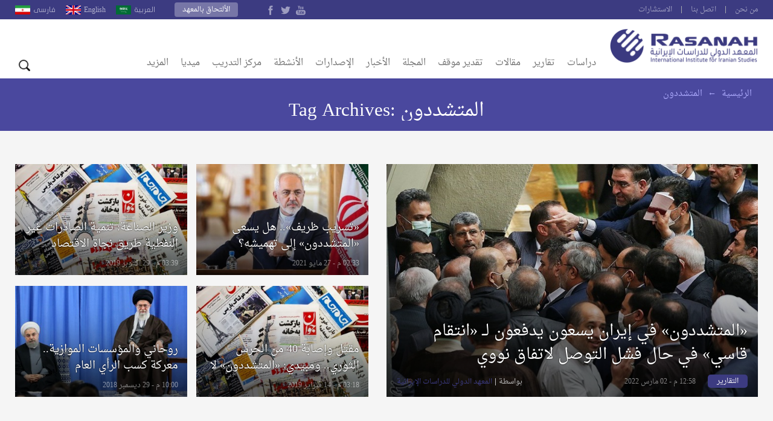

--- FILE ---
content_type: text/html; charset=UTF-8
request_url: https://rasanah-iiis.org/blog/tag/%D8%A7%D9%84%D9%85%D8%AA%D8%B4%D8%AF%D8%AF%D9%88%D9%86/
body_size: 16424
content:
<!DOCTYPE html>
<!--[if IE 6]>
<html id="ie6" dir="ltr" lang="ar">
<![endif]-->
<!--[if IE 7]>
<html id="ie7" dir="ltr" lang="ar">
<![endif]-->
<!--[if IE 8]>
<html id="ie8" dir="ltr" lang="ar">
<![endif]-->
<!--[if !(IE 6) | !(IE 7) | !(IE 8)  ]><!-->
<html dir="ltr" lang="ar">
<!--<![endif]-->
<head>
  <meta charset="UTF-8" />
  <meta name="viewport" content="width=device-width, initial-scale=1.0">
  <meta name="google-site-verification" content="CaJFs10y5bLJwrBLDBnsJAVlZQ9Tp8L0X-FMu385Eto">
  <meta http-equiv="cache-control" content="max-age=0" />
  <meta http-equiv="cache-control" content="no-cache" />
  <meta http-equiv="cache-control" content="no-store" />
  <meta http-equiv="expires" content="0" />
  <link rel="shortcut icon" href="https://rasanah-iiis.org/wp-content/themes/rasanah/images/ico/favicon.ico">

  <title>المتشددون Archives | المعهد الدولي للدراسات الإيرانية</title>
  <link rel="profile" href="https://gmpg.org/xfn/11" />
  <link rel="pingback" href="https://rasanah-iiis.org/xmlrpc.php" />
  <meta name='robots' content='max-image-preview:large' />

	<!-- This site is optimized with the Yoast SEO Premium plugin v14.9 - https://yoast.com/wordpress/plugins/seo/ -->
	<meta name="robots" content="index, follow, max-snippet:-1, max-image-preview:large, max-video-preview:-1" />
	<link rel="canonical" href="https://rasanah-iiis.org/blog/tag/المتشددون/" />
	<meta property="og:locale" content="ar_AR" />
	<meta property="og:type" content="article" />
	<meta property="og:title" content="المتشددون Archives | المعهد الدولي للدراسات الإيرانية" />
	<meta property="og:url" content="https://rasanah-iiis.org/blog/tag/المتشددون/" />
	<meta property="og:site_name" content="المعهد الدولي للدراسات الإيرانية" />
	<meta name="twitter:card" content="summary_large_image" />
	<meta name="twitter:site" content="@Rasanahiiis" />
	<script type="application/ld+json" class="yoast-schema-graph">{"@context":"https://schema.org","@graph":[{"@type":"Organization","@id":"https://rasanah-iiis.org/#organization","name":"\u0627\u0644\u0645\u0639\u0647\u062f \u0627\u0644\u062f\u0648\u0644\u064a \u0644\u0644\u062f\u0631\u0627\u0633\u0627\u062a \u0627\u0644\u0625\u064a\u0631\u0627\u0646\u064a\u0629","url":"https://rasanah-iiis.org/","sameAs":["https://www.facebook.com/Rasanahiis/","https://www.Instagram.com/Rasanahiiis/","https://twitter.com/Rasanahiiis"],"logo":{"@type":"ImageObject","@id":"https://rasanah-iiis.org/#logo","inLanguage":"ar","url":"https://rasanah-iiis.org/wp-content/uploads/2018/09/author-icon.png","width":450,"height":460,"caption":"\u0627\u0644\u0645\u0639\u0647\u062f \u0627\u0644\u062f\u0648\u0644\u064a \u0644\u0644\u062f\u0631\u0627\u0633\u0627\u062a \u0627\u0644\u0625\u064a\u0631\u0627\u0646\u064a\u0629"},"image":{"@id":"https://rasanah-iiis.org/#logo"}},{"@type":"WebSite","@id":"https://rasanah-iiis.org/#website","url":"https://rasanah-iiis.org/","name":"\u0627\u0644\u0645\u0639\u0647\u062f \u0627\u0644\u062f\u0648\u0644\u064a \u0644\u0644\u062f\u0631\u0627\u0633\u0627\u062a \u0627\u0644\u0625\u064a\u0631\u0627\u0646\u064a\u0629","description":"\u0631\u0635\u0627\u0646\u0629 (\u0627\u0644\u0645\u0639\u0647\u062f \u0627\u0644\u062f\u0648\u0644\u064a \u0644\u0644\u062f\u0631\u0627\u0633\u0627\u062a \u0627\u0644\u0625\u064a\u0631\u0627\u0646\u064a\u0629)\u060c \u064a\u062a\u0639\u0627\u0645\u0644 \u0628\u0645\u0648\u0636\u0648\u0639\u064a\u0629 \u0648\u062d\u064a\u0627\u062f\u064a\u0629 \u0648\u062d\u0631\u0641\u064a\u0629 \u0648\u064a\u062a\u0628\u0639 \u0623\u0639\u0644\u0649 \u0645\u0639\u0627\u064a\u064a\u0631 \u0627\u0644\u0625\u062a\u0642\u0627\u0646 \u0627\u0644\u062f\u0648\u0644\u064a\u0629 \u0641\u064a \u0643\u0644 \u0645\u064f\u0646\u062a\u064e\u062c\u0627\u062a\u0647 \u0627\u0644\u0641\u0643\u0631\u064a\u0629 \u0648\u0627\u0644\u0645\u0639\u0631\u0641\u064a\u0629 \u0645\u0646 \u062e\u0644\u0627\u0644 \u0627\u0633\u062a\u0642\u0637\u0627\u0628 \u0643\u0648\u0627\u062f\u0631 \u0645\u062a\u062e\u0635\u0635\u0629 \u0645\u0646 \u0645\u062e\u062a\u0644\u0641 \u0623\u0646\u062d\u0627\u0621 \u0627\u0644\u0639\u0627\u0644\u0645.","publisher":{"@id":"https://rasanah-iiis.org/#organization"},"potentialAction":[{"@type":"SearchAction","target":"https://rasanah-iiis.org/?s={search_term_string}","query-input":"required name=search_term_string"}],"inLanguage":"ar"},{"@type":"CollectionPage","@id":"https://rasanah-iiis.org/blog/tag/%d8%a7%d9%84%d9%85%d8%aa%d8%b4%d8%af%d8%af%d9%88%d9%86/#webpage","url":"https://rasanah-iiis.org/blog/tag/%d8%a7%d9%84%d9%85%d8%aa%d8%b4%d8%af%d8%af%d9%88%d9%86/","name":"\u0627\u0644\u0645\u062a\u0634\u062f\u062f\u0648\u0646 Archives | \u0627\u0644\u0645\u0639\u0647\u062f \u0627\u0644\u062f\u0648\u0644\u064a \u0644\u0644\u062f\u0631\u0627\u0633\u0627\u062a \u0627\u0644\u0625\u064a\u0631\u0627\u0646\u064a\u0629","isPartOf":{"@id":"https://rasanah-iiis.org/#website"},"inLanguage":"ar","potentialAction":[{"@type":"ReadAction","target":["https://rasanah-iiis.org/blog/tag/%d8%a7%d9%84%d9%85%d8%aa%d8%b4%d8%af%d8%af%d9%88%d9%86/"]}]}]}</script>
	<!-- / Yoast SEO Premium plugin. -->


<link rel='dns-prefetch' href='//fonts.googleapis.com' />
<link rel="alternate" type="application/rss+xml" title="المعهد الدولي للدراسات الإيرانية &laquo; الخلاصة" href="https://rasanah-iiis.org/feed/" />
<link rel="alternate" type="application/rss+xml" title="المعهد الدولي للدراسات الإيرانية &laquo; خلاصة التعليقات" href="https://rasanah-iiis.org/comments/feed/" />
<link rel="alternate" type="application/rss+xml" title="المعهد الدولي للدراسات الإيرانية &laquo; المتشددون خلاصة الوسوم" href="https://rasanah-iiis.org/blog/tag/%d8%a7%d9%84%d9%85%d8%aa%d8%b4%d8%af%d8%af%d9%88%d9%86/feed/" />
<style id='wp-img-auto-sizes-contain-inline-css' type='text/css'>
img:is([sizes=auto i],[sizes^="auto," i]){contain-intrinsic-size:3000px 1500px}
/*# sourceURL=wp-img-auto-sizes-contain-inline-css */
</style>
<style id='wp-emoji-styles-inline-css' type='text/css'>

	img.wp-smiley, img.emoji {
		display: inline !important;
		border: none !important;
		box-shadow: none !important;
		height: 1em !important;
		width: 1em !important;
		margin: 0 0.07em !important;
		vertical-align: -0.1em !important;
		background: none !important;
		padding: 0 !important;
	}
/*# sourceURL=wp-emoji-styles-inline-css */
</style>
<style id='wp-block-library-inline-css' type='text/css'>
:root{--wp-block-synced-color:#7a00df;--wp-block-synced-color--rgb:122,0,223;--wp-bound-block-color:var(--wp-block-synced-color);--wp-editor-canvas-background:#ddd;--wp-admin-theme-color:#007cba;--wp-admin-theme-color--rgb:0,124,186;--wp-admin-theme-color-darker-10:#006ba1;--wp-admin-theme-color-darker-10--rgb:0,107,160.5;--wp-admin-theme-color-darker-20:#005a87;--wp-admin-theme-color-darker-20--rgb:0,90,135;--wp-admin-border-width-focus:2px}@media (min-resolution:192dpi){:root{--wp-admin-border-width-focus:1.5px}}.wp-element-button{cursor:pointer}:root .has-very-light-gray-background-color{background-color:#eee}:root .has-very-dark-gray-background-color{background-color:#313131}:root .has-very-light-gray-color{color:#eee}:root .has-very-dark-gray-color{color:#313131}:root .has-vivid-green-cyan-to-vivid-cyan-blue-gradient-background{background:linear-gradient(135deg,#00d084,#0693e3)}:root .has-purple-crush-gradient-background{background:linear-gradient(135deg,#34e2e4,#4721fb 50%,#ab1dfe)}:root .has-hazy-dawn-gradient-background{background:linear-gradient(135deg,#faaca8,#dad0ec)}:root .has-subdued-olive-gradient-background{background:linear-gradient(135deg,#fafae1,#67a671)}:root .has-atomic-cream-gradient-background{background:linear-gradient(135deg,#fdd79a,#004a59)}:root .has-nightshade-gradient-background{background:linear-gradient(135deg,#330968,#31cdcf)}:root .has-midnight-gradient-background{background:linear-gradient(135deg,#020381,#2874fc)}:root{--wp--preset--font-size--normal:16px;--wp--preset--font-size--huge:42px}.has-regular-font-size{font-size:1em}.has-larger-font-size{font-size:2.625em}.has-normal-font-size{font-size:var(--wp--preset--font-size--normal)}.has-huge-font-size{font-size:var(--wp--preset--font-size--huge)}.has-text-align-center{text-align:center}.has-text-align-left{text-align:left}.has-text-align-right{text-align:right}.has-fit-text{white-space:nowrap!important}#end-resizable-editor-section{display:none}.aligncenter{clear:both}.items-justified-left{justify-content:flex-start}.items-justified-center{justify-content:center}.items-justified-right{justify-content:flex-end}.items-justified-space-between{justify-content:space-between}.screen-reader-text{border:0;clip-path:inset(50%);height:1px;margin:-1px;overflow:hidden;padding:0;position:absolute;width:1px;word-wrap:normal!important}.screen-reader-text:focus{background-color:#ddd;clip-path:none;color:#444;display:block;font-size:1em;height:auto;left:5px;line-height:normal;padding:15px 23px 14px;text-decoration:none;top:5px;width:auto;z-index:100000}html :where(.has-border-color){border-style:solid}html :where([style*=border-top-color]){border-top-style:solid}html :where([style*=border-right-color]){border-right-style:solid}html :where([style*=border-bottom-color]){border-bottom-style:solid}html :where([style*=border-left-color]){border-left-style:solid}html :where([style*=border-width]){border-style:solid}html :where([style*=border-top-width]){border-top-style:solid}html :where([style*=border-right-width]){border-right-style:solid}html :where([style*=border-bottom-width]){border-bottom-style:solid}html :where([style*=border-left-width]){border-left-style:solid}html :where(img[class*=wp-image-]){height:auto;max-width:100%}:where(figure){margin:0 0 1em}html :where(.is-position-sticky){--wp-admin--admin-bar--position-offset:var(--wp-admin--admin-bar--height,0px)}@media screen and (max-width:600px){html :where(.is-position-sticky){--wp-admin--admin-bar--position-offset:0px}}

/*# sourceURL=wp-block-library-inline-css */
</style><style id='global-styles-inline-css' type='text/css'>
:root{--wp--preset--aspect-ratio--square: 1;--wp--preset--aspect-ratio--4-3: 4/3;--wp--preset--aspect-ratio--3-4: 3/4;--wp--preset--aspect-ratio--3-2: 3/2;--wp--preset--aspect-ratio--2-3: 2/3;--wp--preset--aspect-ratio--16-9: 16/9;--wp--preset--aspect-ratio--9-16: 9/16;--wp--preset--color--black: #000000;--wp--preset--color--cyan-bluish-gray: #abb8c3;--wp--preset--color--white: #ffffff;--wp--preset--color--pale-pink: #f78da7;--wp--preset--color--vivid-red: #cf2e2e;--wp--preset--color--luminous-vivid-orange: #ff6900;--wp--preset--color--luminous-vivid-amber: #fcb900;--wp--preset--color--light-green-cyan: #7bdcb5;--wp--preset--color--vivid-green-cyan: #00d084;--wp--preset--color--pale-cyan-blue: #8ed1fc;--wp--preset--color--vivid-cyan-blue: #0693e3;--wp--preset--color--vivid-purple: #9b51e0;--wp--preset--gradient--vivid-cyan-blue-to-vivid-purple: linear-gradient(135deg,rgb(6,147,227) 0%,rgb(155,81,224) 100%);--wp--preset--gradient--light-green-cyan-to-vivid-green-cyan: linear-gradient(135deg,rgb(122,220,180) 0%,rgb(0,208,130) 100%);--wp--preset--gradient--luminous-vivid-amber-to-luminous-vivid-orange: linear-gradient(135deg,rgb(252,185,0) 0%,rgb(255,105,0) 100%);--wp--preset--gradient--luminous-vivid-orange-to-vivid-red: linear-gradient(135deg,rgb(255,105,0) 0%,rgb(207,46,46) 100%);--wp--preset--gradient--very-light-gray-to-cyan-bluish-gray: linear-gradient(135deg,rgb(238,238,238) 0%,rgb(169,184,195) 100%);--wp--preset--gradient--cool-to-warm-spectrum: linear-gradient(135deg,rgb(74,234,220) 0%,rgb(151,120,209) 20%,rgb(207,42,186) 40%,rgb(238,44,130) 60%,rgb(251,105,98) 80%,rgb(254,248,76) 100%);--wp--preset--gradient--blush-light-purple: linear-gradient(135deg,rgb(255,206,236) 0%,rgb(152,150,240) 100%);--wp--preset--gradient--blush-bordeaux: linear-gradient(135deg,rgb(254,205,165) 0%,rgb(254,45,45) 50%,rgb(107,0,62) 100%);--wp--preset--gradient--luminous-dusk: linear-gradient(135deg,rgb(255,203,112) 0%,rgb(199,81,192) 50%,rgb(65,88,208) 100%);--wp--preset--gradient--pale-ocean: linear-gradient(135deg,rgb(255,245,203) 0%,rgb(182,227,212) 50%,rgb(51,167,181) 100%);--wp--preset--gradient--electric-grass: linear-gradient(135deg,rgb(202,248,128) 0%,rgb(113,206,126) 100%);--wp--preset--gradient--midnight: linear-gradient(135deg,rgb(2,3,129) 0%,rgb(40,116,252) 100%);--wp--preset--font-size--small: 13px;--wp--preset--font-size--medium: 20px;--wp--preset--font-size--large: 36px;--wp--preset--font-size--x-large: 42px;--wp--preset--spacing--20: 0.44rem;--wp--preset--spacing--30: 0.67rem;--wp--preset--spacing--40: 1rem;--wp--preset--spacing--50: 1.5rem;--wp--preset--spacing--60: 2.25rem;--wp--preset--spacing--70: 3.38rem;--wp--preset--spacing--80: 5.06rem;--wp--preset--shadow--natural: 6px 6px 9px rgba(0, 0, 0, 0.2);--wp--preset--shadow--deep: 12px 12px 50px rgba(0, 0, 0, 0.4);--wp--preset--shadow--sharp: 6px 6px 0px rgba(0, 0, 0, 0.2);--wp--preset--shadow--outlined: 6px 6px 0px -3px rgb(255, 255, 255), 6px 6px rgb(0, 0, 0);--wp--preset--shadow--crisp: 6px 6px 0px rgb(0, 0, 0);}:where(.is-layout-flex){gap: 0.5em;}:where(.is-layout-grid){gap: 0.5em;}body .is-layout-flex{display: flex;}.is-layout-flex{flex-wrap: wrap;align-items: center;}.is-layout-flex > :is(*, div){margin: 0;}body .is-layout-grid{display: grid;}.is-layout-grid > :is(*, div){margin: 0;}:where(.wp-block-columns.is-layout-flex){gap: 2em;}:where(.wp-block-columns.is-layout-grid){gap: 2em;}:where(.wp-block-post-template.is-layout-flex){gap: 1.25em;}:where(.wp-block-post-template.is-layout-grid){gap: 1.25em;}.has-black-color{color: var(--wp--preset--color--black) !important;}.has-cyan-bluish-gray-color{color: var(--wp--preset--color--cyan-bluish-gray) !important;}.has-white-color{color: var(--wp--preset--color--white) !important;}.has-pale-pink-color{color: var(--wp--preset--color--pale-pink) !important;}.has-vivid-red-color{color: var(--wp--preset--color--vivid-red) !important;}.has-luminous-vivid-orange-color{color: var(--wp--preset--color--luminous-vivid-orange) !important;}.has-luminous-vivid-amber-color{color: var(--wp--preset--color--luminous-vivid-amber) !important;}.has-light-green-cyan-color{color: var(--wp--preset--color--light-green-cyan) !important;}.has-vivid-green-cyan-color{color: var(--wp--preset--color--vivid-green-cyan) !important;}.has-pale-cyan-blue-color{color: var(--wp--preset--color--pale-cyan-blue) !important;}.has-vivid-cyan-blue-color{color: var(--wp--preset--color--vivid-cyan-blue) !important;}.has-vivid-purple-color{color: var(--wp--preset--color--vivid-purple) !important;}.has-black-background-color{background-color: var(--wp--preset--color--black) !important;}.has-cyan-bluish-gray-background-color{background-color: var(--wp--preset--color--cyan-bluish-gray) !important;}.has-white-background-color{background-color: var(--wp--preset--color--white) !important;}.has-pale-pink-background-color{background-color: var(--wp--preset--color--pale-pink) !important;}.has-vivid-red-background-color{background-color: var(--wp--preset--color--vivid-red) !important;}.has-luminous-vivid-orange-background-color{background-color: var(--wp--preset--color--luminous-vivid-orange) !important;}.has-luminous-vivid-amber-background-color{background-color: var(--wp--preset--color--luminous-vivid-amber) !important;}.has-light-green-cyan-background-color{background-color: var(--wp--preset--color--light-green-cyan) !important;}.has-vivid-green-cyan-background-color{background-color: var(--wp--preset--color--vivid-green-cyan) !important;}.has-pale-cyan-blue-background-color{background-color: var(--wp--preset--color--pale-cyan-blue) !important;}.has-vivid-cyan-blue-background-color{background-color: var(--wp--preset--color--vivid-cyan-blue) !important;}.has-vivid-purple-background-color{background-color: var(--wp--preset--color--vivid-purple) !important;}.has-black-border-color{border-color: var(--wp--preset--color--black) !important;}.has-cyan-bluish-gray-border-color{border-color: var(--wp--preset--color--cyan-bluish-gray) !important;}.has-white-border-color{border-color: var(--wp--preset--color--white) !important;}.has-pale-pink-border-color{border-color: var(--wp--preset--color--pale-pink) !important;}.has-vivid-red-border-color{border-color: var(--wp--preset--color--vivid-red) !important;}.has-luminous-vivid-orange-border-color{border-color: var(--wp--preset--color--luminous-vivid-orange) !important;}.has-luminous-vivid-amber-border-color{border-color: var(--wp--preset--color--luminous-vivid-amber) !important;}.has-light-green-cyan-border-color{border-color: var(--wp--preset--color--light-green-cyan) !important;}.has-vivid-green-cyan-border-color{border-color: var(--wp--preset--color--vivid-green-cyan) !important;}.has-pale-cyan-blue-border-color{border-color: var(--wp--preset--color--pale-cyan-blue) !important;}.has-vivid-cyan-blue-border-color{border-color: var(--wp--preset--color--vivid-cyan-blue) !important;}.has-vivid-purple-border-color{border-color: var(--wp--preset--color--vivid-purple) !important;}.has-vivid-cyan-blue-to-vivid-purple-gradient-background{background: var(--wp--preset--gradient--vivid-cyan-blue-to-vivid-purple) !important;}.has-light-green-cyan-to-vivid-green-cyan-gradient-background{background: var(--wp--preset--gradient--light-green-cyan-to-vivid-green-cyan) !important;}.has-luminous-vivid-amber-to-luminous-vivid-orange-gradient-background{background: var(--wp--preset--gradient--luminous-vivid-amber-to-luminous-vivid-orange) !important;}.has-luminous-vivid-orange-to-vivid-red-gradient-background{background: var(--wp--preset--gradient--luminous-vivid-orange-to-vivid-red) !important;}.has-very-light-gray-to-cyan-bluish-gray-gradient-background{background: var(--wp--preset--gradient--very-light-gray-to-cyan-bluish-gray) !important;}.has-cool-to-warm-spectrum-gradient-background{background: var(--wp--preset--gradient--cool-to-warm-spectrum) !important;}.has-blush-light-purple-gradient-background{background: var(--wp--preset--gradient--blush-light-purple) !important;}.has-blush-bordeaux-gradient-background{background: var(--wp--preset--gradient--blush-bordeaux) !important;}.has-luminous-dusk-gradient-background{background: var(--wp--preset--gradient--luminous-dusk) !important;}.has-pale-ocean-gradient-background{background: var(--wp--preset--gradient--pale-ocean) !important;}.has-electric-grass-gradient-background{background: var(--wp--preset--gradient--electric-grass) !important;}.has-midnight-gradient-background{background: var(--wp--preset--gradient--midnight) !important;}.has-small-font-size{font-size: var(--wp--preset--font-size--small) !important;}.has-medium-font-size{font-size: var(--wp--preset--font-size--medium) !important;}.has-large-font-size{font-size: var(--wp--preset--font-size--large) !important;}.has-x-large-font-size{font-size: var(--wp--preset--font-size--x-large) !important;}
/*# sourceURL=global-styles-inline-css */
</style>

<style id='classic-theme-styles-inline-css' type='text/css'>
/*! This file is auto-generated */
.wp-block-button__link{color:#fff;background-color:#32373c;border-radius:9999px;box-shadow:none;text-decoration:none;padding:calc(.667em + 2px) calc(1.333em + 2px);font-size:1.125em}.wp-block-file__button{background:#32373c;color:#fff;text-decoration:none}
/*# sourceURL=/wp-includes/css/classic-themes.min.css */
</style>
<link rel='stylesheet' id='swiper-slider-css' href='https://rasanah-iiis.org/wp-content/themes/rasanah/css/swiper.css?ver=6.9' type='text/css' media='all' />
<link rel='stylesheet' id='main-stylesheet-css' href='https://rasanah-iiis.org/wp-content/themes/rasanah/style.css?ver=6.9' type='text/css' media='all' />
<link rel='stylesheet' id='jf-font-css' href='https://rasanah-iiis.org/wp-content/themes/rasanah/css/jf-font.css?ver=6.9' type='text/css' media='all' />
<link rel='stylesheet' id='weather-font-css' href='https://rasanah-iiis.org/wp-content/themes/rasanah/css/weather-font/weather.css?ver=6.9' type='text/css' media='all' />
<link rel='stylesheet' id='droidarabic-naskh-css' href='https://fonts.googleapis.com/earlyaccess/droidarabicnaskh.css?ver=6.9' type='text/css' media='all' />
<link rel='stylesheet' id='droidarabic-kufi-css' href='https://fonts.googleapis.com/earlyaccess/droidarabickufi.css?ver=6.9' type='text/css' media='all' />
<script type="text/javascript" src="https://rasanah-iiis.org/wp-includes/js/jquery/jquery.min.js?ver=3.7.1" id="jquery-core-js"></script>
<script type="text/javascript" src="https://rasanah-iiis.org/wp-includes/js/jquery/jquery-migrate.min.js?ver=3.4.1" id="jquery-migrate-js"></script>
<script type="text/javascript" src="https://rasanah-iiis.org/wp-content/themes/rasanah/js/swiper.jquery.min.js" id="swiper.jquery-js"></script>
<script type="text/javascript" src="https://rasanah-iiis.org/wp-content/themes/rasanah/js/jquery.popupwindow.js" id="jquery.popup-js"></script>
<script type="text/javascript" src="https://rasanah-iiis.org/wp-content/themes/rasanah/js/jquery.marquee.min.js" id="jquery.marquee-js"></script>
<link rel="https://api.w.org/" href="https://rasanah-iiis.org/wp-json/" /><link rel="alternate" title="JSON" type="application/json" href="https://rasanah-iiis.org/wp-json/wp/v2/tags/3151" /><link rel="EditURI" type="application/rsd+xml" title="RSD" href="https://rasanah-iiis.org/xmlrpc.php?rsd" />
<meta name="generator" content="WordPress 6.9" />
<link rel="icon" href="https://rasanah-iiis.org/wp-content/uploads/2018/04/cropped-rasanah-32x32.png" sizes="32x32" />
<link rel="icon" href="https://rasanah-iiis.org/wp-content/uploads/2018/04/cropped-rasanah-192x192.png" sizes="192x192" />
<link rel="apple-touch-icon" href="https://rasanah-iiis.org/wp-content/uploads/2018/04/cropped-rasanah-180x180.png" />
<meta name="msapplication-TileImage" content="https://rasanah-iiis.org/wp-content/uploads/2018/04/cropped-rasanah-270x270.png" />
		<style type="text/css" id="wp-custom-css">
			.logo-container.clearfix {
    display: none;
}

.date {
    display: none;
}		</style>
		
  <!-- Global site tag (gtag.js) - Google Analytics -->
  <script async src="https://www.googletagmanager.com/gtag/js?id=UA-35360281-28"></script>
  <script>
    window.dataLayer = window.dataLayer || [];
    function gtag(){dataLayer.push(arguments);}
    gtag('js', new Date());

    gtag('config', 'UA-35360281-28');
  </script>


</head>

<body class="rtl archive tag tag-3151 wp-theme-rasanah">

<div id="header">
    <div id="topbar" class="clearfix">
      <div class="container">


        <ul id="nav-menu" class="small-links"><li id="menu-item-585" class="menu-item menu-item-type-post_type menu-item-object-page menu-item-585"><a href="https://rasanah-iiis.org/%d9%85%d9%86-%d9%86%d8%ad%d9%86/">من نحن</a></li>
<li id="menu-item-586" class="menu-item menu-item-type-post_type menu-item-object-page menu-item-586"><a href="https://rasanah-iiis.org/%d8%a7%d8%aa%d8%b5%d9%84-%d8%a8%d9%86%d8%a7/">اتصل بنا</a></li>
<li id="menu-item-13298" class="menu-item menu-item-type-post_type menu-item-object-page menu-item-13298"><a href="https://rasanah-iiis.org/%d8%a7%d9%84%d8%a7%d8%b3%d8%aa%d8%b4%d8%a7%d8%b1%d8%a7%d8%aa/">الاستشارات</a></li>
</ul>        <div class="languages-block">
          <div class="languages-open">أختر اللغة</div>
          <div class="lang-link">
                          <a  href="https://rasanah-iiis.org/" class="">العربية</a>
                          <a  href="https://rasanah-iiis.org/english" class="english">English</a>
                          <a  href="https://rasanah-iiis.org/parsi" class="parsi">فارسى</a>
                      </div>
        </div>

        <a class="login-button" href="https://rasanah-iiis.org/%d8%a7%d9%84%d8%a5%d9%84%d8%aa%d8%ad%d8%a7%d9%82-%d8%a8%d8%a7%d9%84%d9%85%d8%b9%d9%87%d8%af/">الألتحاق بالمعهد</a>

        <div class="follow-icons">
          <!-- <a class="google_plus" href=""></a>
          <a class="rss" href=""></a> -->
          <a class="youtube" href="https://www.youtube.com/channel/UCxMjj9EPz2qwOx_AXk0Ww7g"></a>
          <a class="twitter" href="https://twitter.com/Rasanahiiis"></a>
          <a class="facebook" href="https://www.facebook.com/Rasanahiis/"></a>
        </div>

        <div class="date">
          02:15 م - 21 يناير 2026        </div>
      </div>
    </div>

    <div class="inner-header clearfix">
      <div class="container">
          <a class="logo" href="https://rasanah-iiis.org">
            <img alt="المعهد الدولي للدراسات الإيرانية" src="https://rasanah-iiis.org/wp-content/themes/rasanah/images/logo.png">
          </a>
          <div class="search-navigation-icone">
            <div class="navigation-icone">القائمه </div>
            <div class="search-icone">البحث</div>
          </div>


          <nav id="header-navigation" role="navigation" class="clearfix">
              <ul id="nav-menu" class="nav-menu clearfix"><li id="menu-item-11095" class="menu-item menu-item-type-taxonomy menu-item-object-category menu-item-11095 14-menu-category"><a href="https://rasanah-iiis.org/blog/category/%d8%af%d8%b1%d8%a7%d8%b3%d8%a7%d8%aa/">دراسات</a></li>
<li id="menu-item-12561" class="menu-item menu-item-type-taxonomy menu-item-object-category menu-item-has-children menu-item-12561 4887-menu-category"><a href="https://rasanah-iiis.org/blog/category/%d8%a7%d9%84%d8%b1%d8%b5%d8%af-%d9%88%d8%a7%d9%84%d8%aa%d8%b1%d8%ac%d9%85%d8%a9/%d8%a7%d9%84%d8%aa%d9%82%d8%a7%d8%b1%d9%8a%d8%b1/">تقارير</a>
<ul class="sub-menu">
	<li id="menu-item-37948" class="menu-item menu-item-type-taxonomy menu-item-object-category menu-item-37948 4887-menu-category"><a href="https://rasanah-iiis.org/blog/category/%d8%a7%d9%84%d8%b1%d8%b5%d8%af-%d9%88%d8%a7%d9%84%d8%aa%d8%b1%d8%ac%d9%85%d8%a9/%d8%a7%d9%84%d8%aa%d9%82%d8%a7%d8%b1%d9%8a%d8%b1/">تقارير</a></li>
	<li id="menu-item-11156" class="menu-item menu-item-type-taxonomy menu-item-object-category menu-item-11156 3-menu-category"><a href="https://rasanah-iiis.org/blog/category/%d8%a7%d9%84%d8%b1%d8%b5%d8%af-%d9%88%d8%a7%d9%84%d8%aa%d8%b1%d8%ac%d9%85%d8%a9/%d8%a7%d9%84%d8%aa%d9%82%d8%a7%d8%b1%d9%8a%d8%b1-%d8%a7%d9%84%d8%a5%d8%ae%d8%a8%d8%a7%d8%b1%d9%8a%d8%a9/">تقارير خبرية</a></li>
	<li id="menu-item-11157" class="menu-item menu-item-type-taxonomy menu-item-object-category menu-item-11157 94-menu-category"><a href="https://rasanah-iiis.org/blog/category/%d8%a7%d9%84%d8%b1%d8%b5%d8%af-%d9%88%d8%a7%d9%84%d8%aa%d8%b1%d8%ac%d9%85%d8%a9/%d8%a7%d9%84%d8%b5%d8%ad%d8%a7%d9%81%d8%a9-%d8%a7%d9%84%d8%a5%d9%8a%d8%b1%d8%a7%d9%86%d9%8a%d8%a9/">الصحافة الإيرانية</a></li>

		<div class="posts-block">
							<ul id="posts-4887" class="section-cat-post">
					<li class='third'>  <a href="https://rasanah-iiis.org/%d8%a7%d8%b3%d8%aa%d8%b9%d8%a7%d8%af%d8%a9-%d8%a7%d9%84%d8%a3%d9%85%d9%86-%d9%81%d9%8a-%d8%a7%d9%84%d9%8a%d9%85%d9%86-%d9%81%d9%8a-%d8%ae%d9%90%d8%b6%d9%85-%d8%aa%d8%ac%d8%af%d9%8f%d9%91%d8%af-%d8%a7/" class="single-post clearfix">
    <div class="thumbnail">
      <img alt="استعادة الأمن في اليمن في خِضم تجدُّد التصعيد العسكري" title="استعادة الأمن في اليمن في خِضم تجدُّد التصعيد العسكري" src="https://rasanah-iiis.org/wp-content/themes/rasanah/timthumb/?src=https://rasanah-iiis.org//wp-content/uploads/2026/01/الانفصالي-الجنوبي--1024x646.png&w=205&h=125" />
    </div>
    <div class="text">
       <h2 class="the-title">استعادة الأمن في اليمن في خِضم تجدُّد التصعيد العسكري</h2>
    </div>
  </a>
</li><li class='third'>  <a href="https://rasanah-iiis.org/%d9%81%d9%86%d8%b2%d9%88%d9%8a%d9%84%d8%a7-%d8%a8%d8%b9%d8%af-%d9%85%d8%a7%d8%af%d9%88%d8%b1%d9%88-%d8%a7%d8%ae%d8%aa%d8%a8%d8%a7%d8%b1-%d9%84%d9%84%d9%86%d8%b8%d8%a7%d9%85-%d8%a7%d9%84%d8%b9%d8%a7/" class="single-post clearfix">
    <div class="thumbnail">
      <img alt="فنزويلا بعد مادورو.. اختبار للنظام العالمي" title="فنزويلا بعد مادورو.. اختبار للنظام العالمي" src="https://rasanah-iiis.org/wp-content/themes/rasanah/timthumb/?src=https://rasanah-iiis.org//wp-content/uploads/2026/01/shutterstock_2718752489-1024x683.jpg&w=205&h=125" />
    </div>
    <div class="text">
       <h2 class="the-title">فنزويلا بعد مادورو.. اختبار للنظام العالمي</h2>
    </div>
  </a>
</li><li class='third'>  <a href="https://rasanah-iiis.org/%d8%a3%d8%b2%d9%85%d8%a9-%d8%a5%d9%8a%d8%b1%d8%a7%d9%86-%d8%a7%d9%84%d9%85%d8%b2%d8%af%d9%88%d8%ac%d8%a9-%d8%a7%d8%ad%d8%aa%d8%ac%d8%a7%d8%ac%d8%a7%d8%aa-%d9%88%d8%a7%d8%b3%d8%b9%d8%a9-%d8%a7%d9%84/" class="single-post clearfix">
    <div class="thumbnail">
      <img alt="أزمة إيران المزدوجة.. احتجاجات واسعة النطاق في الداخل ومخاطر التصعيد في الخارج" title="أزمة إيران المزدوجة.. احتجاجات واسعة النطاق في الداخل ومخاطر التصعيد في الخارج" src="https://rasanah-iiis.org/wp-content/themes/rasanah/timthumb/?src=https://rasanah-iiis.org//wp-content/uploads/2026/01/أزمة-إيران-المزدوجة.-احتجاجات-واسعة-النطاق-في-الداخل-ومخاطر-التصعيد-في-الخارج-1024x682.png&w=205&h=125" />
    </div>
    <div class="text">
       <h2 class="the-title">أزمة إيران المزدوجة.. احتجاجات واسعة النطاق في الداخل ومخاطر التصعيد في الخارج</h2>
    </div>
  </a>
</li>				</ul>
							<ul id="posts-3" class="section-cat-post">
					<li class='third'>  <a href="https://rasanah-iiis.org/%d8%ad%d8%b8%d8%b1-%d8%b5%d8%a7%d8%af%d8%b1%d8%a7%d8%aa-%d8%a7%d9%84%d8%a8%d9%82%d9%88%d9%84%d9%8a%d8%a7%d8%aa-%d9%88%d8%a7%d9%84%d8%ad%d8%a8%d9%88%d8%a8-%d9%88%d8%a7%d9%84%d8%a7%d8%ad%d8%aa%d9%88/" class="single-post clearfix">
    <div class="thumbnail">
      <img alt="حظر صادرات البقوليات والحبوب.. والاحتواء الشعبي في إيران" title="حظر صادرات البقوليات والحبوب.. والاحتواء الشعبي في إيران" src="https://rasanah-iiis.org/wp-content/themes/rasanah/timthumb/?src=https://rasanah-iiis.org//wp-content/uploads/2018/12/بازار.jpg&w=205&h=125" />
    </div>
    <div class="text">
       <h2 class="the-title">حظر صادرات البقوليات والحبوب.. والاحتواء الشعبي في إيران</h2>
    </div>
  </a>
</li><li class='third'>  <a href="https://rasanah-iiis.org/%d8%aa%d8%b5%d8%b1%d9%8a%d8%ad%d8%a7%d8%aa-%d8%b8%d8%b1%d9%8a%d9%81-%d8%a7%d8%b3%d8%aa%d8%ab%d9%85%d8%a7%d8%b1-%d8%b3%d9%8a%d8%a7%d8%b3%d9%8a-%d8%a3%d9%85-%d8%ad%d9%82%d9%8a%d9%82%d8%a9-%d9%85%d8%aa/" class="single-post clearfix">
    <div class="thumbnail">
      <img alt="تصريحات ظريف.. استثمار سياسي أم حقيقة متأخرة؟" title="تصريحات ظريف.. استثمار سياسي أم حقيقة متأخرة؟" src="https://rasanah-iiis.org/wp-content/themes/rasanah/timthumb/?src=https://rasanah-iiis.org//wp-content/uploads/2018/12/تصريحات-ظريف.jpg&w=205&h=125" />
    </div>
    <div class="text">
       <h2 class="the-title">تصريحات ظريف.. استثمار سياسي أم حقيقة متأخرة؟</h2>
    </div>
  </a>
</li><li class='third'>  <a href="https://rasanah-iiis.org/%d8%aa%d8%b5%d8%a7%d8%b9%d8%af-%d8%a7%d9%84%d8%a7%d8%ad%d8%aa%d8%ac%d8%a7%d8%ac%d8%a7%d8%aa-%d9%88%d8%aa%d9%88%d8%b3%d8%b9-%d8%af%d8%a7%d8%a6%d8%b1%d8%a9-%d8%a7%d9%84%d9%85%d8%b7%d8%a7%d9%84%d8%a8/" class="single-post clearfix">
    <div class="thumbnail">
      <img alt="تصاعد الاحتجاجات وتوسع دائرة المطالب" title="تصاعد الاحتجاجات وتوسع دائرة المطالب" src="https://rasanah-iiis.org/wp-content/themes/rasanah/timthumb/?src=https://rasanah-iiis.org//wp-content/uploads/2018/08/تصاعد-الاحتجاجات-وتوسع-دائرة-المطالب2.png&w=205&h=125" />
    </div>
    <div class="text">
       <h2 class="the-title">تصاعد الاحتجاجات وتوسع دائرة المطالب</h2>
    </div>
  </a>
</li>				</ul>
							<ul id="posts-94" class="section-cat-post">
					<li class='third'>  <a href="https://rasanah-iiis.org/%d8%a5%d9%8a%d8%b1%d8%a7%d9%86-%d9%81%d9%8a-%d8%a3%d8%b3%d8%a8%d9%88%d8%b9-%d9%85%d9%86-14-20-%d8%a3%d8%ba%d8%b3%d8%b7%d8%b3-2025%d9%85/" class="single-post clearfix">
    <div class="thumbnail">
      <img alt="إيران في أسبوع من 14-20 أغسطس 2025م" title="إيران في أسبوع من 14-20 أغسطس 2025م" src="https://rasanah-iiis.org/wp-content/themes/rasanah/timthumb/?src=https://rasanah-iiis.org//wp-content/uploads/2025/06/أسبوع.jpg&w=205&h=125" />
    </div>
    <div class="text">
       <h2 class="the-title">إيران في أسبوع من 14-20 أغسطس 2025م</h2>
    </div>
  </a>
</li><li class='third'>  <a href="https://rasanah-iiis.org/%d8%a5%d9%8a%d8%b1%d8%a7%d9%86-%d9%81%d9%8a-%d8%a3%d8%b3%d8%a8%d9%88%d8%b9-%d9%85%d9%86-25-%d9%8a%d9%88%d9%86%d9%8a%d9%88-%d8%ad%d8%aa%d9%89-2-%d9%8a%d9%88%d9%84%d9%8a%d9%88-2025/" class="single-post clearfix">
    <div class="thumbnail">
      <img alt="إيران في أسبوع من 25 يونيو حتى 2 يوليو 2025" title="إيران في أسبوع من 25 يونيو حتى 2 يوليو 2025" src="https://rasanah-iiis.org/wp-content/themes/rasanah/timthumb/?src=https://rasanah-iiis.org//wp-content/uploads/2024/12/5-11-Dec-1024x250.jpg&w=205&h=125" />
    </div>
    <div class="text">
       <h2 class="the-title">إيران في أسبوع من 25 يونيو حتى 2 يوليو 2025</h2>
    </div>
  </a>
</li><li class='third'>  <a href="https://rasanah-iiis.org/%d8%a5%d9%8a%d8%b1%d8%a7%d9%86-%d9%81%d9%8a-%d8%a3%d8%b3%d8%a8%d9%88%d8%b9-%d9%85%d9%86-%d8%a7%d9%84%d8%ae%d9%85%d9%8a%d8%b3-15-%d9%85%d8%a7%d9%8a%d9%88-%d8%a5%d9%84%d9%89-%d8%a7%d9%84%d8%a3%d8%b1/" class="single-post clearfix">
    <div class="thumbnail">
      <img alt="إيران في أسبوع.. من الخميس 15 مايو إلى الأربعاء 21 مايو 2025م" title="إيران في أسبوع.. من الخميس 15 مايو إلى الأربعاء 21 مايو 2025م" src="https://rasanah-iiis.org/wp-content/themes/rasanah/timthumb/?src=https://rasanah-iiis.org//wp-content/uploads/2024/12/5-11-Dec-1024x250.jpg&w=205&h=125" />
    </div>
    <div class="text">
       <h2 class="the-title">إيران في أسبوع.. من الخميس 15 مايو إلى الأربعاء 21 مايو 2025م</h2>
    </div>
  </a>
</li>				</ul>
								</div>

		</ul>
</li>
<li id="menu-item-11158" class="menu-item menu-item-type-taxonomy menu-item-object-category menu-item-11158 17-menu-category"><a href="https://rasanah-iiis.org/blog/category/%d9%85%d9%82%d8%a7%d9%84%d8%a7%d8%aa/">مقالات</a></li>
<li id="menu-item-13666" class="menu-item menu-item-type-taxonomy menu-item-object-category menu-item-13666 154-menu-category"><a href="https://rasanah-iiis.org/blog/category/%d8%aa%d9%82%d8%af%d9%8a%d8%b1-%d9%85%d9%88%d9%82%d9%81/">تقدير موقف</a></li>
<li id="menu-item-17811" class="menu-item menu-item-type-taxonomy menu-item-object-category menu-item-17811 5-menu-category"><a href="https://rasanah-iiis.org/blog/category/%d8%a7%d9%84%d9%85%d8%ac%d9%84%d8%a9/">المجلة</a></li>
<li id="menu-item-11151" class="menu-item menu-item-type-taxonomy menu-item-object-category menu-item-11151 1-menu-category"><a href="https://rasanah-iiis.org/blog/category/%d8%a7%d9%84%d8%a7%d8%ae%d8%a8%d8%a7%d8%b1/">الأخبار</a></li>
<li id="menu-item-11102" class="menu-item menu-item-type-taxonomy menu-item-object-category menu-item-has-children menu-item-11102 549-menu-category"><a href="https://rasanah-iiis.org/blog/category/%d8%a7%d9%84%d8%a5%d8%b5%d8%af%d8%a7%d8%b1%d8%a7%d8%aa/">الإصدارات</a>
<ul class="sub-menu">
	<li id="menu-item-11103" class="menu-item menu-item-type-taxonomy menu-item-object-category menu-item-11103 4339-menu-category"><a href="https://rasanah-iiis.org/blog/category/%d8%a7%d9%84%d8%a5%d8%b5%d8%af%d8%a7%d8%b1%d8%a7%d8%aa/%d8%a7%d9%84%d8%aa%d9%82%d8%a7%d8%b1%d9%8a%d8%b1-%d8%a7%d9%84%d8%a5%d8%b3%d8%aa%d8%b1%d8%a7%d8%aa%d9%8a%d8%ac%d9%8a%d8%a9-%d8%a7%d9%84%d8%b3%d9%86%d9%88%d9%8a%d8%a9/">التقارير الاستراتيجية السنوية</a></li>
	<li id="menu-item-11104" class="menu-item menu-item-type-taxonomy menu-item-object-category menu-item-11104 751-menu-category"><a href="https://rasanah-iiis.org/blog/category/%d8%a7%d9%84%d8%a5%d8%b5%d8%af%d8%a7%d8%b1%d8%a7%d8%aa/%d8%a7%d9%84%d8%aa%d9%82%d8%a7%d8%b1%d9%8a%d8%b1-%d8%a7%d9%84%d8%b4%d9%87%d8%b1%d9%8a%d8%a9/">التقارير الشهرية</a></li>
	<li id="menu-item-11105" class="menu-item menu-item-type-taxonomy menu-item-object-category menu-item-11105 25-menu-category"><a href="https://rasanah-iiis.org/blog/category/%d8%a7%d9%84%d8%a5%d8%b5%d8%af%d8%a7%d8%b1%d8%a7%d8%aa/%d8%a7%d9%84%d9%83%d8%aa%d8%a8/">الكتب</a></li>

		<div class="posts-block">
							<ul id="posts-4339" class="section-cat-post">
					<li class='third'>  <a href="https://rasanah-iiis.org/%d8%b1%d8%b5%d8%a7%d9%86%d8%a9-%d9%8a%d8%b5%d8%af%d8%b1-%d8%aa%d9%82%d8%b1%d9%8a%d8%b1%d9%87-%d8%a7%d9%84%d8%a7%d8%b3%d8%aa%d8%b1%d8%a7%d8%aa%d9%8a%d8%ac%d9%8a-%d8%a7%d9%84%d8%b3%d9%86-2/" class="single-post clearfix">
    <div class="thumbnail">
      <img alt="«رصانة» يصدر تقريره الاستراتيجي السنوي لعام 2024-2025م" title="«رصانة» يصدر تقريره الاستراتيجي السنوي لعام 2024-2025م" src="https://rasanah-iiis.org/wp-content/themes/rasanah/timthumb/?src=https://rasanah-iiis.org//wp-content/uploads/2025/01/التقرير-الاستراتيجي-السنوي-1024x768.jpg&w=205&h=125" />
    </div>
    <div class="text">
       <h2 class="the-title">«رصانة» يصدر تقريره الاستراتيجي السنوي لعام 2024-2025م</h2>
    </div>
  </a>
</li><li class='third'>  <a href="https://rasanah-iiis.org/__trashed-2__trashed/" class="single-post clearfix">
    <div class="thumbnail">
      <img alt="«رصانة» يُصدِر تقريره الإستراتيجي السنوي لعام 2023-2024م" title="«رصانة» يُصدِر تقريره الإستراتيجي السنوي لعام 2023-2024م" src="https://rasanah-iiis.org/wp-content/themes/rasanah/timthumb/?src=https://rasanah-iiis.org//wp-content/uploads/2024/01/cover2-01-1024x835.jpg&w=205&h=125" />
    </div>
    <div class="text">
       <h2 class="the-title">«رصانة» يُصدِر تقريره الإستراتيجي السنوي لعام 2023-2024م</h2>
    </div>
  </a>
</li><li class='third'>  <a href="https://rasanah-iiis.org/%d8%a7%d9%84%d8%aa%d9%82%d8%b1%d9%8a%d8%b1/" class="single-post clearfix">
    <div class="thumbnail">
      <img alt="«رصانة» يُصدِر تقريره الإستراتيجي السنوي لعام 2022م" title="«رصانة» يُصدِر تقريره الإستراتيجي السنوي لعام 2022م" src="https://rasanah-iiis.org/wp-content/themes/rasanah/timthumb/?src=https://rasanah-iiis.org//wp-content/uploads/2023/01/التقرير-الاستراتيجي-السنوي-٢٠٢٢-1024x673.jpg&w=205&h=125" />
    </div>
    <div class="text">
       <h2 class="the-title">«رصانة» يُصدِر تقريره الإستراتيجي السنوي لعام 2022م</h2>
    </div>
  </a>
</li>				</ul>
							<ul id="posts-751" class="section-cat-post">
					<li class='third'>  <a href="https://rasanah-iiis.org/%d8%b1%d8%b5%d8%a7%d9%86%d8%a9-%d9%8a%d9%8f%d9%80%d8%b5%d8%af%d8%b1-%d8%aa%d9%82%d8%b1%d9%8a%d8%b1-%d8%a7%d9%84%d8%ad%d8%a7%d9%84%d8%a9-%d8%a7%d9%84%d8%a5%d9%8a%d8%b1%d8%a7%d9%86%d9%8a/" class="single-post clearfix">
    <div class="thumbnail">
      <img alt="«رصانة» يُـصدر تقرير الحالة الإيرانية لشهري نوفمبر وديسمبر 2025م" title="«رصانة» يُـصدر تقرير الحالة الإيرانية لشهري نوفمبر وديسمبر 2025م" src="https://rasanah-iiis.org/wp-content/themes/rasanah/timthumb/?src=https://rasanah-iiis.org//wp-content/uploads/2026/01/نوفمبر-وديسمبر-25-1024x680.jpg&w=205&h=125" />
    </div>
    <div class="text">
       <h2 class="the-title">«رصانة» يُـصدر تقرير الحالة الإيرانية لشهري نوفمبر وديسمبر 2025م</h2>
    </div>
  </a>
</li><li class='third'>  <a href="https://rasanah-iiis.org/%d8%aa%d9%82%d8%b1%d9%8a%d8%b1-%d8%a7%d9%84%d8%ad%d8%a7%d9%84%d8%a9-%d8%a7%d9%84%d8%a5%d9%8a%d8%b1%d8%a7%d9%86%d9%8a%d8%a9-%d9%84%d8%b4%d9%87%d8%b1%d9%8a-%d8%b3%d8%a8%d8%aa%d9%85%d8%a8%d8%b1-%d9%88/" class="single-post clearfix">
    <div class="thumbnail">
      <img alt="«رصانة» يصدر تقرير الحالة الإيرانية لشهري سبتمبر وأكتوبر 2025م" title="«رصانة» يصدر تقرير الحالة الإيرانية لشهري سبتمبر وأكتوبر 2025م" src="https://rasanah-iiis.org/wp-content/themes/rasanah/timthumb/?src=https://rasanah-iiis.org//wp-content/uploads/2025/11/ستمبر-واكتوبر-25-1024x680.jpg&w=205&h=125" />
    </div>
    <div class="text">
       <h2 class="the-title">«رصانة» يصدر تقرير الحالة الإيرانية لشهري سبتمبر وأكتوبر 2025م</h2>
    </div>
  </a>
</li><li class='third'>  <a href="https://rasanah-iiis.org/%d8%b1%d8%b5%d8%a7%d9%86%d8%a9-%d9%8a%d9%8f%d8%b5%d8%af%d8%b1-%d8%aa%d9%82%d8%b1%d9%8a%d8%b1-%d8%a7%d9%84%d8%ad%d8%a7%d9%84%d8%a9-%d8%a7%d9%84%d8%a5%d9%8a%d8%b1%d8%a7%d9%86%d9%8a%d8%a9-3/" class="single-post clearfix">
    <div class="thumbnail">
      <img alt="«رصانة» يُصدر تقرير الحالة الإيرانية لشهر أغسطس 2025م" title="«رصانة» يُصدر تقرير الحالة الإيرانية لشهر أغسطس 2025م" src="https://rasanah-iiis.org/wp-content/themes/rasanah/timthumb/?src=https://rasanah-iiis.org//wp-content/uploads/2025/09/أمامي-696x1024.jpg&w=205&h=125" />
    </div>
    <div class="text">
       <h2 class="the-title">«رصانة» يُصدر تقرير الحالة الإيرانية لشهر أغسطس 2025م</h2>
    </div>
  </a>
</li>				</ul>
							<ul id="posts-25" class="section-cat-post">
					<li class='third'>  <a href="https://rasanah-iiis.org/%d8%b1%d8%b5%d8%a7%d9%86%d8%a9-%d9%8a%d8%b5%d8%af%d8%b1-%d9%85%d9%85%d9%84%d9%83%d8%a9-%d8%a7%d9%84%d9%85%d8%b3%d8%aa%d9%82%d8%a8%d9%84-%d9%81%d9%8a-%d8%b8%d9%84-%d8%b1%d8%a4%d9%8a/" class="single-post clearfix">
    <div class="thumbnail">
      <img alt="«رصانة» يصدر «مملكة المستقبل في ظل رؤية السعودية 2030»" title="«رصانة» يصدر «مملكة المستقبل في ظل رؤية السعودية 2030»" src="https://rasanah-iiis.org/wp-content/themes/rasanah/timthumb/?src=https://rasanah-iiis.org//wp-content/uploads/2025/10/مملكة-المستقبل-1024x698.jpg&w=205&h=125" />
    </div>
    <div class="text">
       <h2 class="the-title">«رصانة» يصدر «مملكة المستقبل في ظل رؤية السعودية 2030»</h2>
    </div>
  </a>
</li><li class='third'>  <a href="https://rasanah-iiis.org/%d8%b1%d8%b5%d8%a7%d9%86%d8%a9-%d9%8a%d8%b5%d8%af%d8%b1-%d9%83%d8%aa%d8%a7%d8%a8-%d8%a7%d9%84%d8%af%d8%b9%d9%85-%d8%a7%d9%84%d8%b3%d8%b9%d9%88%d8%af%d9%8a-%d9%84%d9%84%d9%82%d8%b6/" class="single-post clearfix">
    <div class="thumbnail">
      <img alt="«رصانة» يصدر كتاب «الدعم السعودي للقضية الجزائرية 1932 – 1962م»" title="«رصانة» يصدر كتاب «الدعم السعودي للقضية الجزائرية 1932 – 1962م»" src="https://rasanah-iiis.org/wp-content/themes/rasanah/timthumb/?src=https://rasanah-iiis.org//wp-content/uploads/2024/10/الدعم-السعودي-للقضية-الجزائرية-1024x680.jpg&w=205&h=125" />
    </div>
    <div class="text">
       <h2 class="the-title">«رصانة» يصدر كتاب «الدعم السعودي للقضية الجزائرية 1932 – 1962م»</h2>
    </div>
  </a>
</li><li class='third'>  <a href="https://rasanah-iiis.org/%d8%b1%d8%b5%d8%a7%d9%86%d8%a9-%d9%8a%d8%b5%d8%af%d8%b1-%d9%83%d8%aa%d8%a7%d8%a8-%d8%a7%d9%84%d8%ad%d8%b1%d8%a8-%d9%81%d9%8a-%d8%a3%d9%88%d9%83%d8%b1%d8%a7%d9%86%d9%8a%d8%a7-%d9%85/" class="single-post clearfix">
    <div class="thumbnail">
      <img alt="«رصانة» يصدر كتاب «الحرب في أوكرانيا.. مستقبل الحروب والعولمة الليبرالية في نظام دولي متغير»" title="«رصانة» يصدر كتاب «الحرب في أوكرانيا.. مستقبل الحروب والعولمة الليبرالية في نظام دولي متغير»" src="https://rasanah-iiis.org/wp-content/themes/rasanah/timthumb/?src=https://rasanah-iiis.org//wp-content/uploads/2024/09/IMG_8443-1024x680.jpg&w=205&h=125" />
    </div>
    <div class="text">
       <h2 class="the-title">«رصانة» يصدر كتاب «الحرب في أوكرانيا.. مستقبل الحروب والعولمة الليبرالية في نظام دولي متغير»</h2>
    </div>
  </a>
</li>				</ul>
								</div>

		</ul>
</li>
<li id="menu-item-11107" class="menu-item menu-item-type-taxonomy menu-item-object-category menu-item-has-children menu-item-11107 23-menu-category"><a href="https://rasanah-iiis.org/blog/category/%d8%a7%d9%84%d8%a3%d9%86%d8%b4%d8%b7%d8%a9/">الأنشطة</a>
<ul class="sub-menu">
	<li id="menu-item-11109" class="menu-item menu-item-type-taxonomy menu-item-object-category menu-item-11109 4345-menu-category"><a href="https://rasanah-iiis.org/blog/category/%d8%a7%d9%84%d8%a3%d9%86%d8%b4%d8%b7%d8%a9/%d8%a7%d9%84%d9%85%d8%a4%d8%aa%d9%85%d8%b1%d8%a7%d8%aa-%d9%88-%d8%a7%d9%84%d9%86%d8%af%d9%88%d8%a7%d8%aa/">المؤتمرات والندوات</a></li>
	<li id="menu-item-11110" class="menu-item menu-item-type-taxonomy menu-item-object-category menu-item-11110 4346-menu-category"><a href="https://rasanah-iiis.org/blog/category/%d8%a7%d9%84%d8%a3%d9%86%d8%b4%d8%b7%d8%a9/%d8%ac%d8%af%d9%88%d9%84-%d8%a7%d9%84%d9%86%d8%b4%d8%a7%d8%b7%d8%a7%d8%aa/">جدول النشاطات</a></li>
	<li id="menu-item-11111" class="menu-item menu-item-type-taxonomy menu-item-object-category menu-item-11111 4347-menu-category"><a href="https://rasanah-iiis.org/blog/category/%d8%a7%d9%84%d8%a3%d9%86%d8%b4%d8%b7%d8%a9/%d9%85%d8%b9%d8%b1%d8%b6-%d8%a7%d9%84%d8%b5%d9%88%d8%b1/">معرض الصور</a></li>
	<li id="menu-item-11112" class="menu-item menu-item-type-taxonomy menu-item-object-category menu-item-11112 4348-menu-category"><a href="https://rasanah-iiis.org/blog/category/%d8%a7%d9%84%d8%a3%d9%86%d8%b4%d8%b7%d8%a9/%d9%88%d8%b1%d8%b4-%d8%a7%d9%84%d8%b9%d9%85%d9%84/">ورش العمل</a></li>

		<div class="posts-block">
							<ul id="posts-4345" class="section-cat-post">
					<li class='third'>  <a href="https://rasanah-iiis.org/%d8%b1%d8%b5%d8%a7%d9%86%d8%a9-%d9%8a%d9%88%d9%82%d8%b9-%d9%85%d8%b0%d9%83%d8%b1%d8%a9-%d8%aa%d9%81%d8%a7%d9%87%d9%85-%d9%85%d8%b9-%d9%85%d8%a4%d8%b3%d8%b3%d8%a9-%d9%81%d9%8a%d9%81%d9%8a%d9%83/" class="single-post clearfix">
    <div class="thumbnail">
      <img alt="رصانة يوقع مذكرة تفاهم مع مؤسسة «فيفيكاناندا الدولية» الهندية" title="رصانة يوقع مذكرة تفاهم مع مؤسسة «فيفيكاناندا الدولية» الهندية" src="https://rasanah-iiis.org/wp-content/themes/rasanah/timthumb/?src=https://rasanah-iiis.org//wp-content/uploads/2023/09/1A6A9530-1024x683.jpg&w=205&h=125" />
    </div>
    <div class="text">
       <h2 class="the-title">رصانة يوقع مذكرة تفاهم مع مؤسسة «فيفيكاناندا الدولية» الهندية</h2>
    </div>
  </a>
</li><li class='third'>  <a href="https://rasanah-iiis.org/%d8%b1%d8%b5%d8%a7%d9%86%d8%a9-%d9%8a%d9%82%d9%8a%d9%85-%d9%88%d8%b1%d8%b4%d8%a9-%d9%85%d9%85%d9%84%d9%83%d8%a9-%d8%a7%d9%84%d9%85%d8%b3%d8%aa%d9%82%d8%a8%d9%84-%d9%86%d8%ad%d9%88-%d8%a7%d9%84/" class="single-post clearfix">
    <div class="thumbnail">
      <img alt="رصانة يقيم ورشة «مملكة المستقبل نحو العالمية .. رؤية استشرافية للإنسان والاقتصاد والمؤسسات ما بعد 2030م»" title="رصانة يقيم ورشة «مملكة المستقبل نحو العالمية .. رؤية استشرافية للإنسان والاقتصاد والمؤسسات ما بعد 2030م»" src="https://rasanah-iiis.org/wp-content/themes/rasanah/timthumb/?src=https://rasanah-iiis.org//wp-content/uploads/2022/12/1A6A8430-1-1024x775.jpg&w=205&h=125" />
    </div>
    <div class="text">
       <h2 class="the-title">رصانة يقيم ورشة «مملكة المستقبل نحو العالمية .. رؤية استشرافية للإنسان والاقتصاد والمؤسسات ما بعد 2030م»</h2>
    </div>
  </a>
</li><li class='third'>  <a href="https://rasanah-iiis.org/%d8%b1%d8%b5%d8%a7%d9%86%d8%a9-%d9%8a%d8%b4%d8%a7%d8%b1%d9%83-%d9%81%d9%8a-%d9%85%d8%a4%d8%aa%d9%85%d8%b1-%d8%a7%d9%84%d8%aa%d8%b7%d8%b1%d9%81-%d9%85%d9%87%d8%af%d8%af%d8%a7%d8%aa/" class="single-post clearfix">
    <div class="thumbnail">
      <img alt="»رصانة» يشارك في مؤتمر «التطرف: مهددات الاستقرار العالمي» في الهند" title="»رصانة» يشارك في مؤتمر «التطرف: مهددات الاستقرار العالمي» في الهند" src="https://rasanah-iiis.org/wp-content/themes/rasanah/timthumb/?src=https://rasanah-iiis.org//wp-content/uploads/2021/12/25-1024x678.jpeg&w=205&h=125" />
    </div>
    <div class="text">
       <h2 class="the-title">»رصانة» يشارك في مؤتمر «التطرف: مهددات الاستقرار العالمي» في الهند</h2>
    </div>
  </a>
</li>				</ul>
							<ul id="posts-4346" class="section-cat-post">
					<li class='third'>  <a href="https://rasanah-iiis.org/%d8%a8%d8%b9%d8%af-%d8%a7%d9%81%d8%aa%d8%aa%d8%a7%d8%ad%d9%87-%d9%85%d8%b9%d8%b1%d8%b6-%d8%a7%d9%84%d9%83%d8%aa%d8%a7%d8%a8-%d8%a3%d9%85%d9%8a%d8%b1-%d8%a7%d9%84%d9%82%d8%b5%d9%8a%d9%85-%d9%8a%d8%b2/" class="single-post clearfix">
    <div class="thumbnail">
      <img alt="بعد افتتاحه معرض الكتاب.. أمير القصيم يزور جناح مركز الخليج العربي للدراسات الإيرانية" title="بعد افتتاحه معرض الكتاب.. أمير القصيم يزور جناح مركز الخليج العربي للدراسات الإيرانية" src="https://rasanah-iiis.org/wp-content/themes/rasanah/timthumb/?src=https://rasanah-iiis.org//wp-content/uploads/2018/02/book-1024x682.jpg&w=205&h=125" />
    </div>
    <div class="text">
       <h2 class="the-title">بعد افتتاحه معرض الكتاب.. أمير القصيم يزور جناح مركز الخليج العربي للدراسات الإيرانية</h2>
    </div>
  </a>
</li>				</ul>
							<ul id="posts-4347" class="section-cat-post">
					<li class='third'>  <a href="https://rasanah-iiis.org/%d8%b1%d9%88%d8%ad%d8%a7%d9%86%d9%8a-%d9%81%d8%b1%d8%b6-%d9%82%d9%8a%d9%88%d8%af-%d9%81%d9%8a-25-%d9%85%d8%ad%d8%a7%d9%81%d8%b8%d8%a9-%d9%8846-%d9%85%d9%82%d8%a7%d8%b7%d8%b9%d8%a9-%d8%a8%d8%b3%d8%a8/" class="single-post clearfix">
    <div class="thumbnail">
      <img alt="روحاني: فرض قيود في 25 محافظة و46 مقاطعة بسبب «كورونا».. وإيرانيون ينشرون إعلانات لبيع الأعضاء في مواقع التواصل الاجتماعي" title="روحاني: فرض قيود في 25 محافظة و46 مقاطعة بسبب «كورونا».. وإيرانيون ينشرون إعلانات لبيع الأعضاء في مواقع التواصل الاجتماعي" src="https://rasanah-iiis.org/wp-content/themes/rasanah/timthumb/?src=https://rasanah-iiis.org//wp-content/uploads/2020/11/رصد-الصحافة-الإيرانية--1024x516.jpg&w=205&h=125" />
    </div>
    <div class="text">
       <h2 class="the-title">روحاني: فرض قيود في 25 محافظة و46 مقاطعة بسبب «كورونا».. وإيرانيون ينشرون إعلانات لبيع الأعضاء في مواقع التواصل الاجتماعي</h2>
    </div>
  </a>
</li><li class='third'>  <a href="https://rasanah-iiis.org/%d8%b1%d8%b5%d8%a7%d9%86%d8%a9-%d9%8a%d9%86%d8%b8%d9%85-%d9%88%d8%b1%d8%b4%d8%a9-%d8%b9%d9%85%d9%84-%d8%b9%d9%86-%d8%a3%d9%87%d8%af%d8%a7%d9%81-%d9%88%d9%85%d8%b1%d8%aa%d9%83%d8%b2%d8%a7/" class="single-post clearfix">
    <div class="thumbnail">
      <img alt="«رصانة» ينظم ورشة عمل عن أهداف ومرتكزات وتحدِّيات «القوة الناعمة الإيرانية»" title="«رصانة» ينظم ورشة عمل عن أهداف ومرتكزات وتحدِّيات «القوة الناعمة الإيرانية»" src="https://rasanah-iiis.org/wp-content/themes/rasanah/timthumb/?src=https://rasanah-iiis.org//wp-content/uploads/2019/09/01-1024x626.jpg&w=205&h=125" />
    </div>
    <div class="text">
       <h2 class="the-title">«رصانة» ينظم ورشة عمل عن أهداف ومرتكزات وتحدِّيات «القوة الناعمة الإيرانية»</h2>
    </div>
  </a>
</li><li class='third'>  <a href="https://rasanah-iiis.org/%d9%85%d9%84%d8%ae%d8%b5-%d8%b2%d9%8a%d8%a7%d8%b1%d8%a9-%d9%88%d9%81%d8%af-%d8%b1%d8%b5%d8%a7%d9%86%d8%a9-%d8%a5%d9%84%d9%89-%d8%a8%d8%a7%d9%83%d8%b3%d8%aa%d8%a7%d9%86/" class="single-post clearfix">
    <div class="thumbnail">
      <img alt="ملخص زيارة وفد رصانة إلى باكستان" title="ملخص زيارة وفد رصانة إلى باكستان" src="https://rasanah-iiis.org/wp-content/themes/rasanah/timthumb/?src=https://rasanah-iiis.org//wp-content/uploads/2019/01/صورة-تجمع-وفد-رصانة-وأعضاء-إدارة-جامعة-سرقودا-1024x682.jpeg&w=205&h=125" />
    </div>
    <div class="text">
       <h2 class="the-title">ملخص زيارة وفد رصانة إلى باكستان</h2>
    </div>
  </a>
</li>				</ul>
							<ul id="posts-4348" class="section-cat-post">
					<li class='third'>  <a href="https://rasanah-iiis.org/%d8%b1%d8%b5%d8%a7%d9%86%d8%a9-%d9%8a%d8%b3%d8%aa%d8%b6%d9%8a%d9%81-%d9%88%d9%81%d8%af%d9%8b%d8%a7-%d9%85%d9%86-%d8%ac%d8%a7%d9%85%d8%b9%d8%a9-%d8%a7%d9%84%d8%af%d9%81%d8%a7/" class="single-post clearfix">
    <div class="thumbnail">
      <img alt=" «رصانة» يستضيف وفدًا من «جامعة الدفاع الوطني»" title=" «رصانة» يستضيف وفدًا من «جامعة الدفاع الوطني»" src="https://rasanah-iiis.org/wp-content/themes/rasanah/timthumb/?src=https://rasanah-iiis.org//wp-content/uploads/2025/02/1A6A1009-1024x655.jpg&w=205&h=125" />
    </div>
    <div class="text">
       <h2 class="the-title"> «رصانة» يستضيف وفدًا من «جامعة الدفاع الوطني»</h2>
    </div>
  </a>
</li><li class='third'>  <a href="https://rasanah-iiis.org/%d8%b1%d8%b5%d8%a7%d9%86%d8%a9-%d9%8a%d9%82%d9%8a%d9%85-%d9%86%d8%af%d9%88%d8%a9-%d8%a3%d9%81%d8%ba%d8%a7%d9%86%d8%b3%d8%aa%d8%a7%d9%86-%d8%a7%d9%84%d8%aa%d8%ad%d8%af%d9%8a%d8%a7/" class="single-post clearfix">
    <div class="thumbnail">
      <img alt="«رصانة» يقيم ندوة «أفغانستان.. التحديات والفرص»" title="«رصانة» يقيم ندوة «أفغانستان.. التحديات والفرص»" src="https://rasanah-iiis.org/wp-content/themes/rasanah/timthumb/?src=https://rasanah-iiis.org//wp-content/uploads/2021/09/A6A6831-1024x683.jpg&w=205&h=125" />
    </div>
    <div class="text">
       <h2 class="the-title">«رصانة» يقيم ندوة «أفغانستان.. التحديات والفرص»</h2>
    </div>
  </a>
</li><li class='third'>  <a href="https://rasanah-iiis.org/%d8%b1%d8%b5%d8%a7%d9%86%d8%a9-%d9%8a%d9%82%d9%8a%d9%85-%d9%88%d8%b1%d8%b4%d8%a9-%d8%b9%d9%85%d9%84-%d8%b9%d9%86-%d8%b1%d8%a4%d9%8a%d8%a9-%d8%a7%d9%84%d9%85%d9%85%d9%84%d9%83%d8%a9-2030/" class="single-post clearfix">
    <div class="thumbnail">
      <img alt="«رصانة» يقيم ورشة عمل عن رؤية المملكة 2030: ماذا تحقَّق وَماذا بعد؟" title="«رصانة» يقيم ورشة عمل عن رؤية المملكة 2030: ماذا تحقَّق وَماذا بعد؟" src="https://rasanah-iiis.org/wp-content/themes/rasanah/timthumb/?src=https://rasanah-iiis.org//wp-content/uploads/2019/12/رؤية-المملكة٢٠٣٠-3-1024x539.jpg&w=205&h=125" />
    </div>
    <div class="text">
       <h2 class="the-title">«رصانة» يقيم ورشة عمل عن رؤية المملكة 2030: ماذا تحقَّق وَماذا بعد؟</h2>
    </div>
  </a>
</li>				</ul>
								</div>

		</ul>
</li>
<li id="menu-item-11120" class="menu-item menu-item-type-taxonomy menu-item-object-category menu-item-has-children menu-item-11120 4355-menu-category"><a href="https://rasanah-iiis.org/blog/category/%d9%85%d8%b1%d9%83%d8%b2-%d8%a7%d9%84%d8%aa%d8%af%d8%b1%d9%8a%d8%a8/">مركز التدريب</a>
<ul class="sub-menu">
	<li id="menu-item-11121" class="menu-item menu-item-type-taxonomy menu-item-object-category menu-item-11121 4356-menu-category"><a href="https://rasanah-iiis.org/blog/category/%d9%85%d8%b1%d9%83%d8%b2-%d8%a7%d9%84%d8%aa%d8%af%d8%b1%d9%8a%d8%a8/%d8%a7%d9%84%d8%a8%d8%b1%d8%a7%d9%85%d8%ac-%d8%a7%d9%84%d8%aa%d8%af%d8%b1%d9%8a%d8%a8%d9%8a%d8%a9/">البرامج التدريبية</a></li>

		<div class="posts-block">
							<ul id="posts-4356" class="section-cat-post">
									</ul>
								</div>

		</ul>
</li>
<li id="menu-item-11435" class="menu-item menu-item-type-taxonomy menu-item-object-category menu-item-has-children menu-item-11435 4351-menu-category"><a href="https://rasanah-iiis.org/blog/category/%d9%85%d9%8a%d8%af%d9%8a%d8%a7/">ميديا</a>
<ul class="sub-menu">
	<li id="menu-item-11436" class="menu-item menu-item-type-taxonomy menu-item-object-category menu-item-11436 4405-menu-category"><a href="https://rasanah-iiis.org/blog/category/%d9%85%d9%8a%d8%af%d9%8a%d8%a7/%d8%a7%d9%86%d9%81%d9%88-%d8%ac%d8%b1%d8%a7%d9%81%d9%8a%d9%83/">انفو جرافيك</a></li>
	<li id="menu-item-11437" class="menu-item menu-item-type-taxonomy menu-item-object-category menu-item-11437 4403-menu-category"><a href="https://rasanah-iiis.org/blog/category/%d9%85%d9%8a%d8%af%d9%8a%d8%a7/%d9%81%d9%8a%d8%af%d9%8a%d9%88/">فيديو</a></li>

		<div class="posts-block">
							<ul id="posts-4405" class="section-cat-post">
					<li class='third'>  <a href="https://rasanah-iiis.org/%d8%a5%d9%8a%d8%b1%d8%a7%d9%86-%d9%81%d9%8a-%d8%a3%d8%b3%d8%a8%d9%88%d8%b9-%d9%85%d9%86-%d8%a7%d9%84%d8%ae%d9%85%d9%8a%d8%b3-8-%d9%8a%d9%86%d8%a7%d9%8a%d8%b1-%d8%a5%d9%84%d9%89-%d8%a7%d9%84%d8%a3/" class="single-post clearfix">
    <div class="thumbnail">
      <img alt="إيران في أسبوع.. من الخميس 8 يناير إلى الأربعاء 14 يناير 2026م" title="إيران في أسبوع.. من الخميس 8 يناير إلى الأربعاء 14 يناير 2026م" src="https://rasanah-iiis.org/wp-content/themes/rasanah/timthumb/?src=https://rasanah-iiis.org//wp-content/uploads/2025/06/أسبوع.jpg&w=205&h=125" />
    </div>
    <div class="text">
       <h2 class="the-title">إيران في أسبوع.. من الخميس 8 يناير إلى الأربعاء 14 يناير 2026م</h2>
    </div>
  </a>
</li><li class='third'>  <a href="https://rasanah-iiis.org/%d8%a5%d9%8a%d8%b1%d8%a7%d9%86-%d9%81%d9%8a-%d8%a3%d8%b3%d8%a8%d9%88%d8%b9-%d9%85%d9%86-%d8%a7%d9%84%d8%ae%d9%85%d9%8a%d8%b3-1-%d9%8a%d9%86%d8%a7%d9%8a%d8%b1-%d8%a5%d9%84%d9%89-%d8%a7%d9%84%d8%a3/" class="single-post clearfix">
    <div class="thumbnail">
      <img alt="إيران في أسبوع.. من الخميس 1 يناير إلى الأربعاء 7 يناير 2026م" title="إيران في أسبوع.. من الخميس 1 يناير إلى الأربعاء 7 يناير 2026م" src="https://rasanah-iiis.org/wp-content/themes/rasanah/timthumb/?src=https://rasanah-iiis.org//wp-content/uploads/2025/06/أسبوع.jpg&w=205&h=125" />
    </div>
    <div class="text">
       <h2 class="the-title">إيران في أسبوع.. من الخميس 1 يناير إلى الأربعاء 7 يناير 2026م</h2>
    </div>
  </a>
</li><li class='third'>  <a href="https://rasanah-iiis.org/%d8%a5%d9%8a%d8%b1%d8%a7%d9%86-%d9%81%d9%8a-%d8%a3%d8%b3%d8%a8%d9%88%d8%b9-%d9%85%d9%86-%d8%a7%d9%84%d8%ae%d9%85%d9%8a%d8%b3-25-%d8%af%d9%8a%d8%b3%d9%85%d8%a8%d8%b1-%d8%a5%d9%84%d9%89-%d8%a7%d9%84/" class="single-post clearfix">
    <div class="thumbnail">
      <img alt="إيران في أسبوع.. من الخميس 25 ديسمبر إلى الأربعاء 31 ديسمبر 2025م" title="إيران في أسبوع.. من الخميس 25 ديسمبر إلى الأربعاء 31 ديسمبر 2025م" src="https://rasanah-iiis.org/wp-content/themes/rasanah/timthumb/?src=https://rasanah-iiis.org//wp-content/uploads/2024/12/5-11-Dec-1024x250.jpg&w=205&h=125" />
    </div>
    <div class="text">
       <h2 class="the-title">إيران في أسبوع.. من الخميس 25 ديسمبر إلى الأربعاء 31 ديسمبر 2025م</h2>
    </div>
  </a>
</li>				</ul>
							<ul id="posts-4403" class="section-cat-post">
									</ul>
								</div>

		</ul>
</li>
<li id="menu-item-11434" class="menu-item menu-item-type-custom menu-item-object-custom menu-item-has-children menu-item-11434"><a href="#">المزيد</a>
<ul class="sub-menu">
	<li id="menu-item-11117" class="menu-item menu-item-type-taxonomy menu-item-object-category menu-item-11117 4352-menu-category"><a href="https://rasanah-iiis.org/blog/category/%d9%85%d8%ac%d9%84%d8%b3-%d8%a7%d9%84%d8%a3%d9%85%d9%86%d8%a7%d8%a1/">مجلس الأمناء</a></li>
	<li id="menu-item-34245" class="menu-item menu-item-type-post_type menu-item-object-page menu-item-34245"><a href="https://rasanah-iiis.org/%d8%a7%d9%84%d9%85%d8%af%d9%8a%d8%b1-%d8%a7%d9%84%d8%aa%d9%86%d9%81%d9%8a%d8%b0%d9%8a/">الإدارة التنفيذية</a></li>

		<div class="posts-block">
							<ul id="posts-4352" class="section-cat-post">
					<li class='third'>  <a href="https://rasanah-iiis.org/%d9%85%d8%ac%d9%84%d8%b3-%d8%a7%d9%84%d8%a3%d9%85%d9%86%d8%a7%d8%a1/" class="single-post clearfix">
    <div class="thumbnail">
      <img alt="مجلس الأمناء" title="مجلس الأمناء" src="https://rasanah-iiis.org/wp-content/themes/rasanah/timthumb/?src=https://rasanah-iiis.org//wp-content/uploads/2018/11/Rasanah-1024x511.jpg&w=205&h=125" />
    </div>
    <div class="text">
       <h2 class="the-title">مجلس الأمناء</h2>
    </div>
  </a>
</li>				</ul>
								</div>

		</ul>
</li>
</ul>
              
              <div class="nave-search-button"></div>
              <div class="search-box">
                <form method="get" id="searchform" action="https://rasanah-iiis.org/">
                  <input type="text" class="field" name="s" id="s" title="البحث" label="البحث" />

                  <select  name='search_cat' id='search_cat' class='field'>
	<option value='-1'>All Categories</option>
	<option class="level-0" value="1">الأخبار</option>
	<option class="level-0" value="5">المجلة</option>
	<option class="level-0" value="7">الاستشارات</option>
	<option class="level-0" value="9">وسائط متعددة</option>
	<option class="level-0" value="14">دراسات</option>
	<option class="level-0" value="17">مقالات</option>
	<option class="level-0" value="23">الأنشطة</option>
	<option class="level-0" value="154">تقدير موقف</option>
	<option class="level-0" value="549">الإصدارات</option>
	<option class="level-0" value="4341">الرصد والترجمة</option>
	<option class="level-0" value="4351">ميديا</option>
	<option class="level-0" value="4352">مجلس الأمناء</option>
	<option class="level-0" value="4355">مركز التدريب</option>
	<option class="level-0" value="4392">عروض الكتب</option>
	<option class="level-0" value="4393">دراسات المجلة</option>
	<option class="level-0" value="4394">أعداد المجلة</option>
</select>
                  <input type="submit" class="submit" name="submit" id="searchsubmit" value="البحث" />

                  </select>
                </form>
              </div>
          </nav>


      </div>
    </div>


</div><!-- #header -->

  <div id="page" class="hfeed">
    <div id="main" class="clearfix">

    <section id="archive"  class="content-area" >

      <div id="breadcrumbs" class="not-auther-page" >
        <span class="container">
          <div id="crumbs">    <div itemscope itemtype="http://data-vocabulary.org/Breadcrumb">
      <a href="https://rasanah-iiis.org" itemprop="url">
        <span itemprop="title">الرئيسية</span>
      </a>
    </div>
     &#8592;       <div itemscope itemtype="http://data-vocabulary.org/Breadcrumb">
        <a href="https://rasanah-iiis.org/blog/tag/%d8%a7%d9%84%d9%85%d8%aa%d8%b4%d8%af%d8%af%d9%88%d9%86/" itemprop="url">
          <span itemprop="title">المتشددون</span>
        </a>
      </div>
      </div>        </span>
                  <header class="clearfix read-title-block">
            <h1 class="block-title">
                              Tag Archives: <span>المتشددون</span>                            </h1>
            </header>
              </div>

      



                <div id="archive-block" class="clearfix section" role="main" >
            
                <div class="five-post">
                  <div class="container">
                    <div class="big-post">
                      <a href="https://rasanah-iiis.org/%d8%a7%d9%84%d9%85%d8%aa%d8%b4%d8%af%d8%af%d9%88%d9%86-%d9%81%d9%8a-%d8%a5%d9%8a%d8%b1%d8%a7%d9%86-%d9%8a%d8%b3%d8%b9%d9%88%d9%86-%d9%8a%d8%af%d9%81%d8%b9%d9%88%d9%86-%d9%84%d9%80%d9%80/" class="single-post">
  <div class="thumbnail">
    <img class="not-mobile" alt="«المتشددون» في إيران يسعون يدفعون لــ «انتقام قاسي» في حال فشل التوصل لاتفاق نووي" title="«المتشددون» في إيران يسعون يدفعون لــ «انتقام قاسي» في حال فشل التوصل لاتفاق نووي" src="https://rasanah-iiis.org/wp-content/themes/rasanah/timthumb/?src=https://rasanah-iiis.org//wp-content/uploads/2022/03/المتشددون-في-إيران-يسعون-يدفعون-لــ-انتقام-قاسي-في-حال-فشل-التوصل-لاتفاق-نووي.jpeg&w=755&h=474" />
  </div>
  <div class="inner">
    <h2 class="title">«المتشددون» في إيران يسعون يدفعون لــ «انتقام قاسي» في حال فشل التوصل لاتفاق نووي</h2>
    <div class="ditals">
      <div class="category">التقارير</div>
      <time class="time" datetime="2022-03-02T12:58:46+03:00">12:58 م - 02 مارس 2022</time>
      <div class="author-block"><span>بواسطة</span>المعهد الدولي للدراسات الإيرانية</div>
    </div>
  </div>
</a>
                    </div>
                    <div class="small-posts">
                      <div class="clearfix">
                        <a href="https://rasanah-iiis.org/%d8%aa%d8%b3%d8%b1%d9%8a%d8%a8-%d8%b8%d8%b1%d9%8a%d9%81-%d9%87%d9%84-%d9%8a%d8%b3%d8%b9%d9%89-%d8%a7%d9%84%d9%85%d8%aa%d8%b4%d8%af%d8%af%d9%88%d9%86-%d8%a5%d9%84%d9%89-%d8%aa/" class="single-post">
  <div class="thumbnail">
    <img alt="«تسريب ظريف».. هل يسعى «المتشددون» إلى تهميشه؟" title="«تسريب ظريف».. هل يسعى «المتشددون» إلى تهميشه؟" src="https://rasanah-iiis.org/wp-content/themes/rasanah/timthumb/?src=https://rasanah-iiis.org//wp-content/uploads/2021/05/محمد-جواد-ظريف-أرشيفية.jpeg&w=366&h=236" />
  </div>
  <div class="inner">
    <h2 class="title">«تسريب ظريف».. هل يسعى «المتشددون» إلى تهميشه؟</h2>
    <div class="ditals">
      <time class="time" datetime="2021-05-27T14:33:38+03:00">02:33 م - 27 مايو 2021</time>
    </div>
  </div>
</a>
<a href="https://rasanah-iiis.org/%d9%88%d8%b2%d9%8a%d8%b1-%d8%a7%d9%84%d8%b5%d9%86%d8%a7%d8%b9%d8%a9-%d8%aa%d9%86%d9%85%d9%8a%d8%a9-%d8%a7%d9%84%d8%b5%d8%a7%d8%af%d8%b1%d8%a7%d8%aa-%d8%ba%d9%8a%d8%b1-%d8%a7%d9%84%d9%86%d9%81%d8%b7/" class="single-post">
  <div class="thumbnail">
    <img alt="وزير الصناعة: تنمية الصادرات غير النفطية طريق نجاة الاقتصاد الإيراني.. و«النقد الدولي»: عجز ضخم بالموازنة الإيرانية لعام 2020" title="وزير الصناعة: تنمية الصادرات غير النفطية طريق نجاة الاقتصاد الإيراني.. و«النقد الدولي»: عجز ضخم بالموازنة الإيرانية لعام 2020" src="https://rasanah-iiis.org/wp-content/themes/rasanah/timthumb/?src=https://rasanah-iiis.org//wp-content/uploads/2016/07/yyy-1024x512-1024x512.jpg&w=366&h=236" />
  </div>
  <div class="inner">
    <h2 class="title">وزير الصناعة: تنمية الصادرات غير النفطية طريق نجاة الاقتصاد الإيراني.. و«النقد الدولي»: عجز ضخم بالموازنة الإيرانية لعام 2020</h2>
    <div class="ditals">
      <time class="time" datetime="2019-10-29T15:39:19+03:00">03:39 م - 29 أكتوبر 2019</time>
    </div>
  </div>
</a>
</div><div class="clearfix"><a href="https://rasanah-iiis.org/%d9%85%d9%82%d8%aa%d9%84-%d9%88%d8%a5%d8%b5%d8%a7%d8%a8%d8%a9-40-%d9%85%d9%86-%d8%a7%d9%84%d8%ad%d8%b1%d8%b3-%d8%a7%d9%84%d8%ab%d9%88%d8%b1%d9%8a-%d9%88%d9%85%d8%a8%d9%8a%d8%af%d9%8a-%d8%a7%d9%84/" class="single-post">
  <div class="thumbnail">
    <img alt="مقتل وإصابة 40 من الحرس الثوري.. ومبيدي: «المتشددون» لا يفكرون إلا في إقصاء مخالفيهم" title="مقتل وإصابة 40 من الحرس الثوري.. ومبيدي: «المتشددون» لا يفكرون إلا في إقصاء مخالفيهم" src="https://rasanah-iiis.org/wp-content/themes/rasanah/timthumb/?src=https://rasanah-iiis.org//wp-content/uploads/2016/07/yyy-1024x512-1024x512.jpg&w=366&h=236" />
  </div>
  <div class="inner">
    <h2 class="title">مقتل وإصابة 40 من الحرس الثوري.. ومبيدي: «المتشددون» لا يفكرون إلا في إقصاء مخالفيهم</h2>
    <div class="ditals">
      <time class="time" datetime="2019-02-14T15:18:34+03:00">03:18 م - 14 فبراير 2019</time>
    </div>
  </div>
</a>
<a href="https://rasanah-iiis.org/%d8%b1%d9%88%d8%ad%d8%a7%d9%86%d9%8a-%d9%88%d8%a7%d9%84%d9%85%d8%a4%d8%b3%d8%b3%d8%a7%d8%aa-%d8%a7%d9%84%d9%85%d9%88%d8%a7%d8%b2%d9%8a%d8%a9-%d9%85%d8%b9%d8%b1%d9%83%d8%a9-%d9%83%d8%b3%d8%a8-%d8%a7/" class="single-post">
  <div class="thumbnail">
    <img alt="روحاني والمؤسسات الموازية.. معركة كسب الرأي العام" title="روحاني والمؤسسات الموازية.. معركة كسب الرأي العام" src="https://rasanah-iiis.org/wp-content/themes/rasanah/timthumb/?src=https://rasanah-iiis.org//wp-content/uploads/2018/12/روحاني-والمؤسسات-الموازية.jpg&w=366&h=236" />
  </div>
  <div class="inner">
    <h2 class="title">روحاني والمؤسسات الموازية.. معركة كسب الرأي العام</h2>
    <div class="ditals">
      <time class="time" datetime="2018-12-29T22:00:12+03:00">10:00 م - 29 ديسمبر 2018</time>
    </div>
  </div>
</a>
</div><div class="clearfix">                      </div>
                    </div>
                  </div>
                </div>

                

                                      <div class="read-title-block">
                      <div class="block-title">أحدث الإضافات</div>
                    </div>
                    <div class="clearfix section-a">
                      <div class="container">
                          <a href="https://rasanah-iiis.org/%d9%81%d8%b4%d9%84-%d9%85%d8%b4%d8%b1%d9%88%d8%b9-%d8%a7%d8%b3%d8%aa%d8%ac%d9%88%d8%a7%d8%a8-%d9%84%d8%a7%d8%b1%d9%8a%d8%ac%d8%a7%d9%86%d9%8a-%d9%88%d8%af%d8%a8%d9%84%d9%88%d9%85%d8%a7%d8%b3%d9%8a/" class="single-post clearfix">
  <div class="thumbnail">
    <img alt="فشل مشروع استجواب لاريجاني.. ودبلوماسي إيراني: «المتشددون» يريدون إدارة الدولة بأسلوب النزاع" class="the-image" title="فشل مشروع استجواب لاريجاني.. ودبلوماسي إيراني: «المتشددون» يريدون إدارة الدولة بأسلوب النزاع" src="https://rasanah-iiis.org/wp-content/themes/rasanah/timthumb/?src=https://rasanah-iiis.org//wp-content/uploads/2016/07/yyy-1024x512-1024x512.jpg&w=180&h=116" />  </div>
  <div class="text">
    <h2 class="small-title"></h2>
    <h2 class="the-title">فشل مشروع استجواب لاريجاني.. ودبلوماسي إيراني: «المتشددون» يريدون إدارة الدولة بأسلوب النزاع</h2>
    <div class="details">
      <time class="time" datetime="2018-12-03T15:20:14+03:00">03:20 م - 03 ديسمبر 2018</time>
      <div class="author-block" style="color: ; "><span>بواسطة</span>المعهد الدولي للدراسات الإيرانية</div>
    </div>
  </div>
</a>
<a href="https://rasanah-iiis.org/%d8%b9%d9%84%d9%89-%d8%b1%d9%88%d8%ad%d8%a7%d9%86%d9%8a-%d8%a7%d9%84%d8%a7%d8%b9%d8%aa%d8%b0%d8%a7%d8%b1-%d8%a5%d9%84%d9%89-%d8%a7%d9%84%d8%b4%d8%b9%d8%a8-%d9%88%d8%af%d8%b9%d9%85-%d8%a3%d9%88%d8%b1/" class="single-post clearfix">
  <div class="thumbnail">
    <img alt="على روحاني الاعتذار إلى الشعب.. ودعم أوروبا للاتفاق النووي لا يكفي" class="the-image" title="على روحاني الاعتذار إلى الشعب.. ودعم أوروبا للاتفاق النووي لا يكفي" src="https://rasanah-iiis.org/wp-content/themes/rasanah/timthumb/?src=https://rasanah-iiis.org//wp-content/uploads/2016/07/yyy-1024x512-1024x512.jpg&w=180&h=116" />  </div>
  <div class="text">
    <h2 class="small-title"></h2>
    <h2 class="the-title">على روحاني الاعتذار إلى الشعب.. ودعم أوروبا للاتفاق النووي لا يكفي</h2>
    <div class="details">
      <time class="time" datetime="2018-05-21T16:48:37+03:00">04:48 م - 21 مايو 2018</time>
      <div class="author-block" style="color: ; "><span>بواسطة</span>المعهد الدولي للدراسات الإيرانية</div>
    </div>
  </div>
</a>
<a href="https://rasanah-iiis.org/28-%d9%8a%d9%88%d9%86%d9%8a%d9%88-%d9%85%d8%b7%d8%a7%d9%84%d8%a8%d8%a7%d8%aa-%d8%a3%d9%88%d8%b1%d9%88%d8%a8%d9%8a%d8%a9-%d8%a8%d9%88%d8%b6%d8%b9-%d8%a7%d9%84%d8%ad%d8%b1%d8%b3-%d8%b9%d9%84%d9%89/" class="single-post clearfix">
  <div class="thumbnail">
    <img alt="مطالبات أوروبية بوضع الحرس على القائمة السوداء.. وانحدار مكانة سوق الاستثمار الإيرانية" class="the-image" title="مطالبات أوروبية بوضع الحرس على القائمة السوداء.. وانحدار مكانة سوق الاستثمار الإيرانية" src="https://rasanah-iiis.org/wp-content/themes/rasanah/timthumb/?src=https://rasanah-iiis.org//wp-content/uploads/2017/06/البرلمان-الأوروبي.jpg&w=180&h=116" />  </div>
  <div class="text">
    <h2 class="small-title"></h2>
    <h2 class="the-title">مطالبات أوروبية بوضع الحرس على القائمة السوداء.. وانحدار مكانة سوق الاستثمار الإيرانية</h2>
    <div class="details">
      <time class="time" datetime="2017-06-28T15:53:22+03:00">03:53 م - 28 يونيو 2017</time>
      <div class="author-block" style="color: ; "><span>بواسطة</span>المعهد الدولي للدراسات الإيرانية</div>
    </div>
  </div>
</a>
                        </div>
                      </div>


                
          </div>

     
           <div class="pagination">
        <div class="container">
                  </div>
      </div>
    
		</section><!-- #primary -->





  	</div><!-- #main -->
  </div><!-- page -->

  
  <footer id="footer" role="contentinfo">
    <div class="container">
      <div class="top-footer">
        <a class="logo" href="https://rasanah-iiis.org">
          <img alt="المعهد الدولي للدراسات الإيرانية" src="https://rasanah-iiis.org/wp-content/themes/rasanah/images/logo.png">
        </a>
        <!-- <div class="site-name">
          المعهد الدولي للدراسات الإيرانية        </div> -->

        <div class="languages-block">

                          <a  href="https://rasanah-iiis.org/" class="">العربية</a>
                          <a  href="https://rasanah-iiis.org/english" class="english">English</a>
                          <a  href="https://rasanah-iiis.org/parsi" class="parsi">فارسى</a>
            
        </div>
      </div>

      <div class="upper-footer clearfix">

        <!-- <div class="social-widgets">
          <div class="widget">
            <a class="twitter-timeline" data-height="420" href="https://twitter.com/arabiangcis?ref_src=twsrc%5Etfw">Tweets by arabiangcis</a>
            <script async src="https://platform.twitter.com/widgets.js" charset="utf-8"></script>
          </div>
          <div class="widget">
            <div class="fb-page" data-width="500" data-href="https://www.facebook.com/rasanah.org/" data-tabs="timeline" data-height="420" data-small-header="false" data-adapt-container-width="true" data-hide-cover="false" data-show-facepile="false">
              <blockquote cite="https://www.facebook.com/rasanah.org/" class="fb-xfbml-parse-ignore">
                <a href="https://www.facebook.com/rasanah.org/">المعهد الدولي للدراسات الإيرانية‎</a>
              </blockquote>
            </div>
          </div>
        </div> -->


                <!--  -->
      </div>
    </div>
    <div class="sub-footer clearfix">
      <div class="container">
        <div class="clearfix">
          <div class="follow-icons">
            <a class="facebook" href="https://www.facebook.com/Rasanahiis/"></a>
            <a class="youtube" href="https://www.youtube.com/channel/UCxMjj9EPz2qwOx_AXk0Ww7g"></a>
            <!-- <a class="whatsapp" href=""></a> -->
            <a class="twitter" href="https://twitter.com/Rasanahiiis"></a>
            <!-- <a class="telegram" href=""></a>
            <a class="instagram" href="http://instagram.com/Rasanahiiis"></a>
            <a class="google_plus" href=""></a> -->
          </div>
          <div class="signup-form">
            <!-- Begin MailChimp Signup Form -->

            <div id="mc_embed_signup">
            <form action="https://rasanah-iiis.us12.list-manage.com/subscribe/post?u=7e2a52add99c63a72e03c3468&amp;id=75ad97e64a" method="post" id="mc-embedded-subscribe-form" name="mc-embedded-subscribe-form" class="validate" target="_blank" novalidate>
              <div class="clearfix">
                <div class="mc-field-group field">
                	<label for="mce-EMAIL">البريد الإلكتروني</label>
                	<input type="email" value="" name="EMAIL" class="required email" id="mce-EMAIL">
                </div>
              	<!-- real people should not fill this in and expect good things - do not remove this or risk form bot signups-->
                <div class="field">
                  <div style="position: absolute; left: -5000px;" aria-hidden="true"><input type="text" name="b_7e2a52add99c63a72e03c3468_75ad97e64a" tabindex="-1" value=""></div>
                  <input type="submit" value="الاشتراك" name="subscribe" id="mc-embedded-subscribe" class="button">
                </div>
              </div>
              <div class="clearfix">
                <div id="mce-responses" class="field">
              		<div class="response" id="mce-error-response" style="display:none"></div>
              		<div class="response" id="mce-success-response" style="display:none"></div>
              	</div>
              </div>
            </form>
            <script type='text/javascript' src='//s3.amazonaws.com/downloads.mailchimp.com/js/mc-validate.js'></script><script type='text/javascript'>(function($) {window.fnames = new Array(); window.ftypes = new Array();fnames[0]='EMAIL';ftypes[0]='email';fnames[1]='FNAME';ftypes[1]='text';fnames[2]='LNAME';ftypes[2]='text';fnames[3]='ADDRESS';ftypes[3]='address';fnames[4]='PHONE';ftypes[4]='phone';fnames[5]='BIRTHDAY';ftypes[5]='birthday';}(jQuery));var $mcj = jQuery.noConflict(true);</script>
            <!--End mc_embed_signup-->
          </div>
                  </div>
        <div class="clearfix">
          <div class="date">
            02:15 م - 21 يناير 2026          </div>
          <div class="copyrights">
            &copy; 2026 جميع الحقوق محفوظة, المعهد الدولي للدراسات الإيرانية          </div>
          <div class="logo-container clearfix">
            <div class="name">تصميم و تطوير <a href="https://www.khafagy.com" target="_blank" title="خفاجى | تصميم و تطوير">خفاجى</a></div>
            <div class="logo">
              <a href="https://www.khafagy.com" target="_blank" title="خفاجى |تصميم و تطوير">خفاجى</a>
            </div>
          </div>
        </div>

      </div>
     </div>

  </footer><!-- #colophon -->

  <div id="fb-root"></div>
  <script>(function(d, s, id) {
    var js, fjs = d.getElementsByTagName(s)[0];
    if (d.getElementById(id)) return;
    js = d.createElement(s); js.id = id;
    js.src = 'https://connect.facebook.net/en_US/sdk.js#xfbml=1&version=v2.12&appId=341690685911801&autoLogAppEvents=1';
    fjs.parentNode.insertBefore(js, fjs);
  }(document, 'script', 'facebook-jssdk'));</script>
<script type="speculationrules">
{"prefetch":[{"source":"document","where":{"and":[{"href_matches":"/*"},{"not":{"href_matches":["/wp-*.php","/wp-admin/*","/wp-content/uploads/*","/wp-content/*","/wp-content/plugins/*","/wp-content/themes/rasanah/*","/*\\?(.+)"]}},{"not":{"selector_matches":"a[rel~=\"nofollow\"]"}},{"not":{"selector_matches":".no-prefetch, .no-prefetch a"}}]},"eagerness":"conservative"}]}
</script>
<script type="text/javascript" id="like_post-js-extra">
/* <![CDATA[ */
var ajax_var = {"url":"https://rasanah-iiis.org/wp-admin/admin-ajax.php","nonce":"58ab78878a"};
//# sourceURL=like_post-js-extra
/* ]]> */
</script>
<script type="text/javascript" src="https://rasanah-iiis.org/wp-content/themes/rasanah/js/post-like.js?ver=1.0" id="like_post-js"></script>
<script type="text/javascript" src="https://rasanah-iiis.org/wp-content/themes/rasanah/js/jquery.validate.1.15.0.min.js" id="jquery.validate-js"></script>
<script type="text/javascript" src="https://rasanah-iiis.org/wp-content/themes/rasanah/js/custom.js" id="custom-js"></script>
<script id="wp-emoji-settings" type="application/json">
{"baseUrl":"https://s.w.org/images/core/emoji/17.0.2/72x72/","ext":".png","svgUrl":"https://s.w.org/images/core/emoji/17.0.2/svg/","svgExt":".svg","source":{"concatemoji":"https://rasanah-iiis.org/wp-includes/js/wp-emoji-release.min.js?ver=6.9"}}
</script>
<script type="module">
/* <![CDATA[ */
/*! This file is auto-generated */
const a=JSON.parse(document.getElementById("wp-emoji-settings").textContent),o=(window._wpemojiSettings=a,"wpEmojiSettingsSupports"),s=["flag","emoji"];function i(e){try{var t={supportTests:e,timestamp:(new Date).valueOf()};sessionStorage.setItem(o,JSON.stringify(t))}catch(e){}}function c(e,t,n){e.clearRect(0,0,e.canvas.width,e.canvas.height),e.fillText(t,0,0);t=new Uint32Array(e.getImageData(0,0,e.canvas.width,e.canvas.height).data);e.clearRect(0,0,e.canvas.width,e.canvas.height),e.fillText(n,0,0);const a=new Uint32Array(e.getImageData(0,0,e.canvas.width,e.canvas.height).data);return t.every((e,t)=>e===a[t])}function p(e,t){e.clearRect(0,0,e.canvas.width,e.canvas.height),e.fillText(t,0,0);var n=e.getImageData(16,16,1,1);for(let e=0;e<n.data.length;e++)if(0!==n.data[e])return!1;return!0}function u(e,t,n,a){switch(t){case"flag":return n(e,"\ud83c\udff3\ufe0f\u200d\u26a7\ufe0f","\ud83c\udff3\ufe0f\u200b\u26a7\ufe0f")?!1:!n(e,"\ud83c\udde8\ud83c\uddf6","\ud83c\udde8\u200b\ud83c\uddf6")&&!n(e,"\ud83c\udff4\udb40\udc67\udb40\udc62\udb40\udc65\udb40\udc6e\udb40\udc67\udb40\udc7f","\ud83c\udff4\u200b\udb40\udc67\u200b\udb40\udc62\u200b\udb40\udc65\u200b\udb40\udc6e\u200b\udb40\udc67\u200b\udb40\udc7f");case"emoji":return!a(e,"\ud83e\u1fac8")}return!1}function f(e,t,n,a){let r;const o=(r="undefined"!=typeof WorkerGlobalScope&&self instanceof WorkerGlobalScope?new OffscreenCanvas(300,150):document.createElement("canvas")).getContext("2d",{willReadFrequently:!0}),s=(o.textBaseline="top",o.font="600 32px Arial",{});return e.forEach(e=>{s[e]=t(o,e,n,a)}),s}function r(e){var t=document.createElement("script");t.src=e,t.defer=!0,document.head.appendChild(t)}a.supports={everything:!0,everythingExceptFlag:!0},new Promise(t=>{let n=function(){try{var e=JSON.parse(sessionStorage.getItem(o));if("object"==typeof e&&"number"==typeof e.timestamp&&(new Date).valueOf()<e.timestamp+604800&&"object"==typeof e.supportTests)return e.supportTests}catch(e){}return null}();if(!n){if("undefined"!=typeof Worker&&"undefined"!=typeof OffscreenCanvas&&"undefined"!=typeof URL&&URL.createObjectURL&&"undefined"!=typeof Blob)try{var e="postMessage("+f.toString()+"("+[JSON.stringify(s),u.toString(),c.toString(),p.toString()].join(",")+"));",a=new Blob([e],{type:"text/javascript"});const r=new Worker(URL.createObjectURL(a),{name:"wpTestEmojiSupports"});return void(r.onmessage=e=>{i(n=e.data),r.terminate(),t(n)})}catch(e){}i(n=f(s,u,c,p))}t(n)}).then(e=>{for(const n in e)a.supports[n]=e[n],a.supports.everything=a.supports.everything&&a.supports[n],"flag"!==n&&(a.supports.everythingExceptFlag=a.supports.everythingExceptFlag&&a.supports[n]);var t;a.supports.everythingExceptFlag=a.supports.everythingExceptFlag&&!a.supports.flag,a.supports.everything||((t=a.source||{}).concatemoji?r(t.concatemoji):t.wpemoji&&t.twemoji&&(r(t.twemoji),r(t.wpemoji)))});
//# sourceURL=https://rasanah-iiis.org/wp-includes/js/wp-emoji-loader.min.js
/* ]]> */
</script>
<style></style>
<!--
  queries in  seconds.
-->

<script defer src="https://static.cloudflareinsights.com/beacon.min.js/vcd15cbe7772f49c399c6a5babf22c1241717689176015" integrity="sha512-ZpsOmlRQV6y907TI0dKBHq9Md29nnaEIPlkf84rnaERnq6zvWvPUqr2ft8M1aS28oN72PdrCzSjY4U6VaAw1EQ==" data-cf-beacon='{"version":"2024.11.0","token":"b784dc67cd424f6fa6082ca06a610cef","r":1,"server_timing":{"name":{"cfCacheStatus":true,"cfEdge":true,"cfExtPri":true,"cfL4":true,"cfOrigin":true,"cfSpeedBrain":true},"location_startswith":null}}' crossorigin="anonymous"></script>
</body>
</html>
